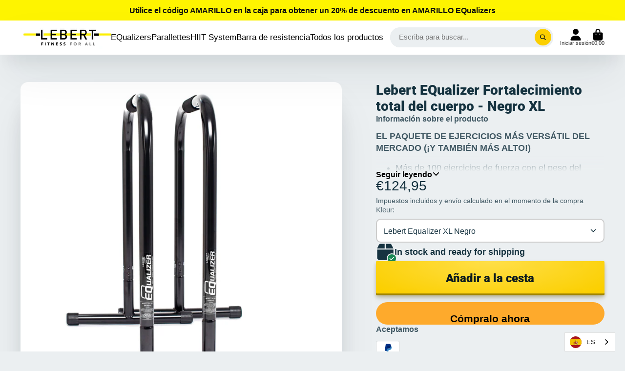

--- FILE ---
content_type: text/html; charset=utf-8
request_url: https://es.lebertfitness.eu/products/lebert-equalizer-xl
body_size: 50339
content:
<!doctype html>
<html class="no-js" lang="es" data-wg-translated="es">
  <head>
    <meta charset="utf-8">
    <meta http-equiv="X-UA-Compatible" content="IE=edge">
    <meta name="viewport" content="width=device-width,initial-scale=1">
    <meta name="theme-color" content="">
    <link rel="canonical" href="https://es.lebertfitness.eu/products/lebert-equalizer-xl">
    <link rel="preconnect" href="https://cdn.shopify.com" crossorigin=""><link rel="preconnect" href="https://fonts.shopifycdn.com" crossorigin=""><title>
      Lebert EQualizer Total Body Strengthener - Black XL
 – Lebert Fitness Europe</title>

    
      <meta name="description" content="EL PAQUETE DE EJERCICIOS MÁS VERSÁTIL DEL MERCADO (¡Y MÁS ALTO TAMBIÉN!) Más de 100 ejercicios de fuerza con el peso del cuerpo para los principiantes y los avanzados. Esta estación de inmersión funcional de alta calidad fitness con barras estabilizadoras es perfecta para f">
    

    

<meta property="og:site_name" content="Lebert Fitness  Europa">
<meta property="og:url" content="https://es.lebertfitness.eu/products/lebert-equalizer-xl">
<meta property="og:title" content="Lebert EQualizer  Fortalecimiento total del cuerpo - Negro XL">
<meta property="og:type" content="product">
<meta property="og:description" content="EL PAQUETE DE EJERCICIOS MÁS VERSÁTIL DEL MERCADO (¡Y MÁS ALTO TAMBIÉN!) Más de 100 ejercicios de fuerza con el peso del cuerpo para los principiantes y los avanzados. Esta estación de inmersión funcional de alta calidad fitness con barras estabilizadoras es perfecta para f"><meta property="og:image" content="http://lebertfitness.eu/cdn/shop/products/img_eq_black_xl.jpg?v=1587781211">
  <meta property="og:image:secure_url" content="https://lebertfitness.eu/cdn/shop/products/img_eq_black_xl.jpg?v=1587781211">
  <meta property="og:image:width" content="1500">
  <meta property="og:image:height" content="1500"><meta property="og:price:amount" content="124,95">
  <meta property="og:price:currency" content="EUR"><meta name="twitter:site" content="@shopify"><meta name="twitter:card" content="summary_large_image">
<meta name="twitter:title" content="Lebert EQualizer  Fortalecimiento total del cuerpo - Negro XL">
<meta name="twitter:description" content="EL PAQUETE DE EJERCICIOS MÁS VERSÁTIL DEL MERCADO (¡Y MÁS ALTO TAMBIÉN!) Más de 100 ejercicios de fuerza con el peso del cuerpo para los principiantes y los avanzados. Esta estación de inmersión funcional de alta calidad fitness con barras estabilizadoras es perfecta para f">


    <script>window.performance && window.performance.mark && window.performance.mark('shopify.content_for_header.start');</script><meta name="google-site-verification" content="C0RP7cZ-N8eXJQhYYpCuHsoItXH6brYTdyPFJVUex_k">
<meta id="shopify-digital-wallet" name="shopify-digital-wallet" content="/28040200252/digital_wallets/dialog">
<meta name="shopify-checkout-api-token" content="94328c9c4d54e8c2a55e79554f413d3d">
<meta id="in-context-paypal-metadata" data-shop-id="28040200252" data-venmo-supported="false" data-environment="production" data-locale="en_US" data-paypal-v4="true" data-currency="EUR">
<link rel="alternate" type="application/json+oembed" href="https://es.lebertfitness.eu/products/lebert-equalizer-xl.oembed">
<script async="async" src="/checkouts/internal/preloads.js?locale=en-NL"></script>
<script id="shopify-features" type="application/json">{"accessToken":"94328c9c4d54e8c2a55e79554f413d3d","betas":["rich-media-storefront-analytics"],"domain":"es.lebertfitness.eu","predictiveSearch":true,"shopId":28040200252,"locale":"en"}</script>
<script>var Shopify = Shopify || {};
Shopify.shop = "lebert-fitness-europe.myshopify.com";
Shopify.locale = "en";
Shopify.currency = {"active":"EUR","rate":"1.0"};
Shopify.country = "NL";
Shopify.theme = {"name":"ShowTime","id":153712755035,"schema_name":"ShowTime","schema_version":"7.13.1","theme_store_id":687,"role":"main"};
Shopify.theme.handle = "null";
Shopify.theme.style = {"id":null,"handle":null};
Shopify.cdnHost = "es.lebertfitness.eu/cdn";
Shopify.routes = Shopify.routes || {};
Shopify.routes.root = "/";</script>
<script type="module">!function(o){(o.Shopify=o.Shopify||{}).modules=!0}(window);</script>
<script>!function(o){function n(){var o=[];function n(){o.push(Array.prototype.slice.apply(arguments))}return n.q=o,n}var t=o.Shopify=o.Shopify||{};t.loadFeatures=n(),t.autoloadFeatures=n()}(window);</script>
<script id="shop-js-analytics" type="application/json">{"pageType":"product"}</script>
<script defer="defer" async="" type="module" src="//es.lebertfitness.eu/cdn/shopifycloud/shop-js/modules/v2/client.init-shop-cart-sync_D0dqhulL.en.esm.js"></script>
<script defer="defer" async="" type="module" src="//es.lebertfitness.eu/cdn/shopifycloud/shop-js/modules/v2/chunk.common_CpVO7qML.esm.js"></script>
<script type="module">
  await import("//es.lebertfitness.eu/cdn/shopifycloud/shop-js/modules/v2/client.init-shop-cart-sync_D0dqhulL.en.esm.js");
await import("//es.lebertfitness.eu/cdn/shopifycloud/shop-js/modules/v2/chunk.common_CpVO7qML.esm.js");

  window.Shopify.SignInWithShop?.initShopCartSync?.({"fedCMEnabled":true,"windoidEnabled":true});

</script>
<script>(function() {
  var isLoaded = false;
  function asyncLoad() {
    if (isLoaded) return;
    isLoaded = true;
    var urls = ["https:\/\/embed.tawk.to\/widget-script\/5e9c2f1a69e9320caac53244\/default.js?shop=lebert-fitness-europe.myshopify.com","\/\/cdn.secomapp.com\/promotionpopup\/cdn\/allshops\/lebert-fitness-europe\/1620216105.js?shop=lebert-fitness-europe.myshopify.com","https:\/\/cdn.weglot.com\/weglot_script_tag.js?shop=lebert-fitness-europe.myshopify.com","https:\/\/cdn-bundler.nice-team.net\/app\/js\/bundler.js?shop=lebert-fitness-europe.myshopify.com","\/\/cdn.shopify.com\/proxy\/5aec58933d810cfe273bd212fb6718d605647819cdf259d7b9b8e035653c2038\/api.goaffpro.com\/loader.js?shop=lebert-fitness-europe.myshopify.com\u0026sp-cache-control=cHVibGljLCBtYXgtYWdlPTkwMA","https:\/\/my.fpcdn.me\/embed\/shopify\/lebert-fitness-europe.myshopify.com\/embed.js?v=1762803356\u0026shop=lebert-fitness-europe.myshopify.com"];
    for (var i = 0; i < urls.length; i++) {
      var s = document.createElement('script');
      s.type = 'text/javascript';
      s.async = true;
      s.src = urls[i];
      var x = document.getElementsByTagName('script')[0];
      x.parentNode.insertBefore(s, x);
    }
  };
  if(window.attachEvent) {
    window.attachEvent('onload', asyncLoad);
  } else {
    window.addEventListener('load', asyncLoad, false);
  }
})();</script>
<script id="__st">var __st={"a":28040200252,"offset":3600,"reqid":"d49d8143-8b23-47d7-9e14-7e0cb6ec0650-1764484069","pageurl":"es.lebertfitness.eu\/products\/lebert-equalizer-xl","u":"dfff53bf112d","p":"product","rtyp":"product","rid":4364940509244};</script>
<script>window.ShopifyPaypalV4VisibilityTracking = true;</script>
<script id="captcha-bootstrap">!function(){'use strict';const t='contact',e='account',n='new_comment',o=[[t,t],['blogs',n],['comments',n],[t,'customer']],c=[[e,'customer_login'],[e,'guest_login'],[e,'recover_customer_password'],[e,'create_customer']],r=t=>t.map((([t,e])=>`form[action*='/${t}']:not([data-nocaptcha='true']) input[name='form_type'][value='${e}']`)).join(','),a=t=>()=>t?[...document.querySelectorAll(t)].map((t=>t.form)):[];function s(){const t=[...o],e=r(t);return a(e)}const i='password',u='form_key',d=['recaptcha-v3-token','g-recaptcha-response','h-captcha-response',i],f=()=>{try{return window.sessionStorage}catch{return}},m='__shopify_v',_=t=>t.elements[u];function p(t,e,n=!1){try{const o=window.sessionStorage,c=JSON.parse(o.getItem(e)),{data:r}=function(t){const{data:e,action:n}=t;return t[m]||n?{data:e,action:n}:{data:t,action:n}}(c);for(const[e,n]of Object.entries(r))t.elements[e]&&(t.elements[e].value=n);n&&o.removeItem(e)}catch(o){console.error('form repopulation failed',{error:o})}}const l='form_type',E='cptcha';function T(t){t.dataset[E]=!0}const w=window,h=w.document,L='Shopify',v='ce_forms',y='captcha';let A=!1;((t,e)=>{const n=(g='f06e6c50-85a8-45c8-87d0-21a2b65856fe',I='https://cdn.shopify.com/shopifycloud/storefront-forms-hcaptcha/ce_storefront_forms_captcha_hcaptcha.v1.5.2.iife.js',D={infoText:'Protected by hCaptcha',privacyText:'Privacy',termsText:'Terms'},(t,e,n)=>{const o=w[L][v],c=o.bindForm;if(c)return c(t,g,e,D).then(n);var r;o.q.push([[t,g,e,D],n]),r=I,A||(h.body.append(Object.assign(h.createElement('script'),{id:'captcha-provider',async:!0,src:r})),A=!0)});var g,I,D;w[L]=w[L]||{},w[L][v]=w[L][v]||{},w[L][v].q=[],w[L][y]=w[L][y]||{},w[L][y].protect=function(t,e){n(t,void 0,e),T(t)},Object.freeze(w[L][y]),function(t,e,n,w,h,L){const[v,y,A,g]=function(t,e,n){const i=e?o:[],u=t?c:[],d=[...i,...u],f=r(d),m=r(i),_=r(d.filter((([t,e])=>n.includes(e))));return[a(f),a(m),a(_),s()]}(w,h,L),I=t=>{const e=t.target;return e instanceof HTMLFormElement?e:e&&e.form},D=t=>v().includes(t);t.addEventListener('submit',(t=>{const e=I(t);if(!e)return;const n=D(e)&&!e.dataset.hcaptchaBound&&!e.dataset.recaptchaBound,o=_(e),c=g().includes(e)&&(!o||!o.value);(n||c)&&t.preventDefault(),c&&!n&&(function(t){try{if(!f())return;!function(t){const e=f();if(!e)return;const n=_(t);if(!n)return;const o=n.value;o&&e.removeItem(o)}(t);const e=Array.from(Array(32),(()=>Math.random().toString(36)[2])).join('');!function(t,e){_(t)||t.append(Object.assign(document.createElement('input'),{type:'hidden',name:u})),t.elements[u].value=e}(t,e),function(t,e){const n=f();if(!n)return;const o=[...t.querySelectorAll(`input[type='${i}']`)].map((({name:t})=>t)),c=[...d,...o],r={};for(const[a,s]of new FormData(t).entries())c.includes(a)||(r[a]=s);n.setItem(e,JSON.stringify({[m]:1,action:t.action,data:r}))}(t,e)}catch(e){console.error('failed to persist form',e)}}(e),e.submit())}));const S=(t,e)=>{t&&!t.dataset[E]&&(n(t,e.some((e=>e===t))),T(t))};for(const o of['focusin','change'])t.addEventListener(o,(t=>{const e=I(t);D(e)&&S(e,y())}));const B=e.get('form_key'),M=e.get(l),P=B&&M;t.addEventListener('DOMContentLoaded',(()=>{const t=y();if(P)for(const e of t)e.elements[l].value===M&&p(e,B);[...new Set([...A(),...v().filter((t=>'true'===t.dataset.shopifyCaptcha))])].forEach((e=>S(e,t)))}))}(h,new URLSearchParams(w.location.search),n,t,e,['guest_login'])})(!0,!0)}();</script>
<script integrity="sha256-52AcMU7V7pcBOXWImdc/TAGTFKeNjmkeM1Pvks/DTgc=" data-source-attribution="shopify.loadfeatures" defer="defer" src="//es.lebertfitness.eu/cdn/shopifycloud/storefront/assets/storefront/load_feature-81c60534.js" crossorigin="anonymous"></script>
<script data-source-attribution="shopify.dynamic_checkout.dynamic.init">var Shopify=Shopify||{};Shopify.PaymentButton=Shopify.PaymentButton||{isStorefrontPortableWallets:!0,init:function(){window.Shopify.PaymentButton.init=function(){};var t=document.createElement("script");t.src="https://es.lebertfitness.eu/cdn/shopifycloud/portable-wallets/latest/portable-wallets.en.js",t.type="module",document.head.appendChild(t)}};
</script>
<script data-source-attribution="shopify.dynamic_checkout.buyer_consent">
  function portableWalletsHideBuyerConsent(e){var t=document.getElementById("shopify-buyer-consent"),n=document.getElementById("shopify-subscription-policy-button");t&&n&&(t.classList.add("hidden"),t.setAttribute("aria-hidden","true"),n.removeEventListener("click",e))}function portableWalletsShowBuyerConsent(e){var t=document.getElementById("shopify-buyer-consent"),n=document.getElementById("shopify-subscription-policy-button");t&&n&&(t.classList.remove("hidden"),t.removeAttribute("aria-hidden"),n.addEventListener("click",e))}window.Shopify?.PaymentButton&&(window.Shopify.PaymentButton.hideBuyerConsent=portableWalletsHideBuyerConsent,window.Shopify.PaymentButton.showBuyerConsent=portableWalletsShowBuyerConsent);
</script>
<script>
  function portableWalletsCleanup(e){e&&e.src&&console.error("Failed to load portable wallets script "+e.src);var t=document.querySelectorAll("shopify-accelerated-checkout .shopify-payment-button__skeleton, shopify-accelerated-checkout-cart .wallet-cart-button__skeleton"),e=document.getElementById("shopify-buyer-consent");for(let e=0;e<t.length;e++)t[e].remove();e&&e.remove()}function portableWalletsNotLoadedAsModule(e){e instanceof ErrorEvent&&"string"==typeof e.message&&e.message.includes("import.meta")&&"string"==typeof e.filename&&e.filename.includes("portable-wallets")&&(window.removeEventListener("error",portableWalletsNotLoadedAsModule),window.Shopify.PaymentButton.failedToLoad=e,"loading"===document.readyState?document.addEventListener("DOMContentLoaded",window.Shopify.PaymentButton.init):window.Shopify.PaymentButton.init())}window.addEventListener("error",portableWalletsNotLoadedAsModule);
</script>

<script type="module" src="https://es.lebertfitness.eu/cdn/shopifycloud/portable-wallets/latest/portable-wallets.en.js" onError="portableWalletsCleanup(this)" crossorigin="anonymous"></script>
<script nomodule="">
  document.addEventListener("DOMContentLoaded", portableWalletsCleanup);
</script>

<link id="shopify-accelerated-checkout-styles" rel="stylesheet" media="screen" href="https://lebertfitness.eu/cdn/shopifycloud/portable-wallets/latest/accelerated-checkout-backwards-compat.css" crossorigin="anonymous">
<style id="shopify-accelerated-checkout-cart">
        #shopify-buyer-consent {
  margin-top: 1em;
  display: inline-block;
  width: 100%;
}

#shopify-buyer-consent.hidden {
  display: none;
}

#shopify-subscription-policy-button {
  background: none;
  border: none;
  padding: 0;
  text-decoration: underline;
  font-size: inherit;
  cursor: pointer;
}

#shopify-subscription-policy-button::before {
  box-shadow: none;
}

      </style>

<script>window.performance && window.performance.mark && window.performance.mark('shopify.content_for_header.end');</script>

    

<style data-shopify="">
    
    
    
    
    @font-face {
  font-family: Roboto;
  font-weight: 900;
  font-style: normal;
  font-display: swap;
  src: url("//lebertfitness.eu/cdn/fonts/roboto/roboto_n9.0c184e6fa23f90226ecbf2340f41a7f829851913.woff2") format("woff2"),
       url("//lebertfitness.eu/cdn/fonts/roboto/roboto_n9.7211b7d111ec948ac853161b9ab0c32728753cde.woff") format("woff");
}


    :root {
    --font-body-family: Helvetica, Arial, sans-serif;
    --font-body-style: normal;
    --font-body-weight: 400;
    --font-body-weight-bold: 700;

    --font-heading-family: Roboto, sans-serif;
    --font-heading-style: normal;
    --font-heading-weight: 900;

    --font-scale: 1.0;

    
    --color-g-text: #163340;--color-g-text-alpha-80: rgba(15, 36, 45, 0.8);
    --color-g-text-alpha-70: rgba(15, 36, 45, 0.7);
    --color-g-text-alpha-50: rgba(15, 36, 45, 0.5);
    --color-g-text-alpha-60: rgba(15, 36, 45, 0.6);
    --color-g-text-alpha-40: rgba(15, 36, 45, 0.4);
    --color-g-text-alpha-30: rgba(15, 36, 45, 0.3);
    --color-g-text-alpha-20: rgba(15, 36, 45, 0.2);
    --color-g-text-alpha-10: rgba(15, 36, 45, 0.1);

    --color-g-bg: #EBEFF1;
    --color-g-bg-d5: #dce3e6;
    --color-g-bg-d15: #cdd7dc;
    --color-g-bg-alpha-0: rgba(235, 239, 241, 0);
    --color-g-bg-alpha-70: rgba(235, 239, 241, 0.7);
    --color-g-bg-border: #afbfc7;
    --color-g-fg: #FFFFFF;
    --color-g-fg-alpha-70: rgba(255, 255, 255, 0.7);
    --color-g-fg-alpha-50: rgba(255, 255, 255, 0.5);
    --color-g-fg-d10: #e6e6e6;
    --color-g-fg-d20: #cccccc;
    --color-g-accent: #fbcf00;
    --color-g-sale: #B12704;
    --color-g-warning: #fd7e14;
    --color-g-success: #198754;
    --color-g-danger: #dc3545;
    --color-g-star-rating: #FFA41C;

    --color-g-button-text: #0b191f;
    --color-g-button-bg: #fbcf00;
    --color-g-button-bg-hover: #e2ba00;
    --color-g-button-shadow-l1: rgba(98, 81, 0, 0.3);
    --color-g-button-shadow-l2: rgba(98, 81, 0, 0.15);
    --color-g-button-shadow-l3: #9f8300;
    --color-g-button-bg-gradient: #ffdf49;

    --color-g-button-buy-it-now-text: #000;
    --color-g-button-buy-it-now-bg: #feaa2c;
    --color-g-button-buy-it-now-bg-hover: #fea013;

    --color-g-product-badge-sale: #DC3545;
    --color-g-product-badge-sold-out: #7D959F;

    --border-radius-base: 1.125rem;
    --border-radius-inner: 0.7rem;
    --border-radius-sm: 0.25rem;
    --transition-base: 0.3s;

    --box-shadow-large: rgb(50 50 93 / 25%) 0px 50px 100px -20px, rgb(0 0 0 / 30%) 0px 30px 60px -30px;

    --container-width: 1600px;
    --container-spacer: min(3rem, 5vw);
    /* --glob-gutter: clamp(3vw, 1.4rem, 30px); */
    --glob-gutter: min(3vw, 1.4rem);
    }
</style>
<link rel="preload" as="font" href="//es.lebertfitness.eu/cdn/fonts/roboto/roboto_n9.0c184e6fa23f90226ecbf2340f41a7f829851913.woff2" type="font/woff2" crossorigin=""><script>
      document.documentElement.className = document.documentElement.className.replace('no-js', 'js');
      if (Shopify.designMode) {
        document.documentElement.classList.add('shopify-design-mode');
      }
      function lazyImageOnLoad(img) {
        img.setAttribute('loaded', '');
      }
    </script>

  
  <link href="//lebertfitness.eu/cdn/shop/t/5/assets/core.css?v=142947587677806632481701311748" rel="stylesheet" type="text/css" media="all">

  
<!--Start Weglot Script-->
<script type="application/json" id="weglot-data">{"allLanguageUrls":{"en":"https://lebertfitness.eu/products/lebert-equalizer-xl","es":"https://es.lebertfitness.eu/products/lebert-equalizer-xl","de":"https://de.lebertfitness.eu/products/lebert-equalizer-xl","fr":"https://fr.lebertfitness.eu/products/lebert-equalizer-xl","nl":"https://nl.lebertfitness.eu/products/lebert-equalizer-xl","it":"https://it.lebertfitness.eu/products/lebert-equalizer-xl"},"originalCanonicalUrl":"https://lebertfitness.eu/products/lebert-equalizer-xl","originalPath":"/products/lebert-equalizer-xl","settings":{"auto_switch":true,"auto_switch_fallback":null,"category":7,"custom_settings":{"dynamic":"","live":true,"button_style":{"with_name":true,"full_name":false,"is_dropdown":true,"with_flags":true,"custom_css":"","flag_type":"circle"},"switchers":[],"translate_search":false,"translate_images":false,"loading_bar":true,"hide_switcher":false,"wait_transition":true},"deleted_at":null,"dynamics":[],"excluded_blocks":[],"excluded_paths":[{"excluded_languages":[],"language_button_displayed":false,"type":"CONTAIN","value":"/pages/international-partners"},{"excluded_languages":[],"language_button_displayed":false,"type":"CONTAIN","value":"/pages/terms-conditions"}],"external_enabled":false,"host":"lebertfitness.eu","is_dns_set":false,"is_https":true,"language_from":"en","language_from_custom_flag":null,"language_from_custom_name":null,"languages":[{"connect_host_destination":{"is_dns_set":true,"created_on_aws":1633613615,"host":"de.lebertfitness.eu"},"custom_code":null,"custom_flag":null,"custom_local_name":null,"custom_name":null,"enabled":true,"language_to":"de"},{"connect_host_destination":{"is_dns_set":true,"created_on_aws":1633613615,"host":"fr.lebertfitness.eu"},"custom_code":null,"custom_flag":null,"custom_local_name":null,"custom_name":null,"enabled":true,"language_to":"fr"},{"connect_host_destination":{"is_dns_set":true,"created_on_aws":1633613615,"host":"nl.lebertfitness.eu"},"custom_code":null,"custom_flag":null,"custom_local_name":null,"custom_name":null,"enabled":true,"language_to":"nl"},{"connect_host_destination":{"is_dns_set":true,"created_on_aws":1633613615,"host":"es.lebertfitness.eu"},"custom_code":null,"custom_flag":null,"custom_local_name":null,"custom_name":null,"enabled":true,"language_to":"es"},{"connect_host_destination":{"is_dns_set":true,"created_on_aws":1633613615,"host":"it.lebertfitness.eu"},"custom_code":null,"custom_flag":null,"custom_local_name":null,"custom_name":null,"enabled":true,"language_to":"it"}],"media_enabled":false,"page_views_enabled":false,"technology_id":2,"technology_name":"Shopify","translation_engine":3,"url_type":"SUBDOMAIN","versions":{"translation":1703086283}}}</script>
<script src="//cdn.weglot.com/weglot.min.js"></script>
<script id="has-script-tags">Weglot.initialize({ api_key:"wg_c7f9482967eb0d0aa23a48d4589148f00" });</script>
<!--End Weglot Script-->

  

<!-- BEGIN app block: shopify://apps/pagefly-page-builder/blocks/app-embed/83e179f7-59a0-4589-8c66-c0dddf959200 -->

<!-- BEGIN app snippet: pagefly-cro-ab-testing-main -->







<script>
  ;(function () {
    const url = new URL(window.location)
    const viewParam = url.searchParams.get('view')
    if (viewParam && viewParam.includes('variant-pf-')) {
      url.searchParams.set('pf_v', viewParam)
      url.searchParams.delete('view')
      window.history.replaceState({}, '', url)
    }
  })()
</script>



<script type="module">
  
  window.PAGEFLY_CRO = window.PAGEFLY_CRO || {}

  window.PAGEFLY_CRO['data_debug'] = {
    original_template_suffix: "all_products",
    allow_ab_test: false,
    ab_test_start_time: 0,
    ab_test_end_time: 0,
    today_date_time: 1764484069000,
  }
  window.PAGEFLY_CRO['GA4'] = { enabled: false}
</script>

<!-- END app snippet -->








  <script src="https://cdn.shopify.com/extensions/019ab8b7-b405-72b9-87ae-0de484e56781/pagefly-page-builder-200/assets/pagefly-helper.js" defer="defer"></script>

  <script src="https://cdn.shopify.com/extensions/019ab8b7-b405-72b9-87ae-0de484e56781/pagefly-page-builder-200/assets/pagefly-general-helper.js" defer="defer"></script>

  <script src="https://cdn.shopify.com/extensions/019ab8b7-b405-72b9-87ae-0de484e56781/pagefly-page-builder-200/assets/pagefly-snap-slider.js" defer="defer"></script>

  <script src="https://cdn.shopify.com/extensions/019ab8b7-b405-72b9-87ae-0de484e56781/pagefly-page-builder-200/assets/pagefly-slideshow-v3.js" defer="defer"></script>

  <script src="https://cdn.shopify.com/extensions/019ab8b7-b405-72b9-87ae-0de484e56781/pagefly-page-builder-200/assets/pagefly-slideshow-v4.js" defer="defer"></script>

  <script src="https://cdn.shopify.com/extensions/019ab8b7-b405-72b9-87ae-0de484e56781/pagefly-page-builder-200/assets/pagefly-glider.js" defer="defer"></script>

  <script src="https://cdn.shopify.com/extensions/019ab8b7-b405-72b9-87ae-0de484e56781/pagefly-page-builder-200/assets/pagefly-slideshow-v1-v2.js" defer="defer"></script>

  <script src="https://cdn.shopify.com/extensions/019ab8b7-b405-72b9-87ae-0de484e56781/pagefly-page-builder-200/assets/pagefly-product-media.js" defer="defer"></script>

  <script src="https://cdn.shopify.com/extensions/019ab8b7-b405-72b9-87ae-0de484e56781/pagefly-page-builder-200/assets/pagefly-product.js" defer="defer"></script>


<script id="pagefly-helper-data" type="application/json">
  {
    "page_optimization": {
      "assets_prefetching": false
    },
    "elements_asset_mapper": {
      "Accordion": "https://cdn.shopify.com/extensions/019ab8b7-b405-72b9-87ae-0de484e56781/pagefly-page-builder-200/assets/pagefly-accordion.js",
      "Accordion3": "https://cdn.shopify.com/extensions/019ab8b7-b405-72b9-87ae-0de484e56781/pagefly-page-builder-200/assets/pagefly-accordion3.js",
      "CountDown": "https://cdn.shopify.com/extensions/019ab8b7-b405-72b9-87ae-0de484e56781/pagefly-page-builder-200/assets/pagefly-countdown.js",
      "GMap1": "https://cdn.shopify.com/extensions/019ab8b7-b405-72b9-87ae-0de484e56781/pagefly-page-builder-200/assets/pagefly-gmap.js",
      "GMap2": "https://cdn.shopify.com/extensions/019ab8b7-b405-72b9-87ae-0de484e56781/pagefly-page-builder-200/assets/pagefly-gmap.js",
      "GMapBasicV2": "https://cdn.shopify.com/extensions/019ab8b7-b405-72b9-87ae-0de484e56781/pagefly-page-builder-200/assets/pagefly-gmap.js",
      "GMapAdvancedV2": "https://cdn.shopify.com/extensions/019ab8b7-b405-72b9-87ae-0de484e56781/pagefly-page-builder-200/assets/pagefly-gmap.js",
      "HTML.Video": "https://cdn.shopify.com/extensions/019ab8b7-b405-72b9-87ae-0de484e56781/pagefly-page-builder-200/assets/pagefly-htmlvideo.js",
      "HTML.Video2": "https://cdn.shopify.com/extensions/019ab8b7-b405-72b9-87ae-0de484e56781/pagefly-page-builder-200/assets/pagefly-htmlvideo2.js",
      "HTML.Video3": "https://cdn.shopify.com/extensions/019ab8b7-b405-72b9-87ae-0de484e56781/pagefly-page-builder-200/assets/pagefly-htmlvideo2.js",
      "BackgroundVideo": "https://cdn.shopify.com/extensions/019ab8b7-b405-72b9-87ae-0de484e56781/pagefly-page-builder-200/assets/pagefly-htmlvideo2.js",
      "Instagram": "https://cdn.shopify.com/extensions/019ab8b7-b405-72b9-87ae-0de484e56781/pagefly-page-builder-200/assets/pagefly-instagram.js",
      "Instagram2": "https://cdn.shopify.com/extensions/019ab8b7-b405-72b9-87ae-0de484e56781/pagefly-page-builder-200/assets/pagefly-instagram.js",
      "Insta3": "https://cdn.shopify.com/extensions/019ab8b7-b405-72b9-87ae-0de484e56781/pagefly-page-builder-200/assets/pagefly-instagram3.js",
      "Tabs": "https://cdn.shopify.com/extensions/019ab8b7-b405-72b9-87ae-0de484e56781/pagefly-page-builder-200/assets/pagefly-tab.js",
      "Tabs3": "https://cdn.shopify.com/extensions/019ab8b7-b405-72b9-87ae-0de484e56781/pagefly-page-builder-200/assets/pagefly-tab3.js",
      "ProductBox": "https://cdn.shopify.com/extensions/019ab8b7-b405-72b9-87ae-0de484e56781/pagefly-page-builder-200/assets/pagefly-cart.js",
      "FBPageBox2": "https://cdn.shopify.com/extensions/019ab8b7-b405-72b9-87ae-0de484e56781/pagefly-page-builder-200/assets/pagefly-facebook.js",
      "FBLikeButton2": "https://cdn.shopify.com/extensions/019ab8b7-b405-72b9-87ae-0de484e56781/pagefly-page-builder-200/assets/pagefly-facebook.js",
      "TwitterFeed2": "https://cdn.shopify.com/extensions/019ab8b7-b405-72b9-87ae-0de484e56781/pagefly-page-builder-200/assets/pagefly-twitter.js",
      "Paragraph4": "https://cdn.shopify.com/extensions/019ab8b7-b405-72b9-87ae-0de484e56781/pagefly-page-builder-200/assets/pagefly-paragraph4.js",

      "AliReviews": "https://cdn.shopify.com/extensions/019ab8b7-b405-72b9-87ae-0de484e56781/pagefly-page-builder-200/assets/pagefly-3rd-elements.js",
      "BackInStock": "https://cdn.shopify.com/extensions/019ab8b7-b405-72b9-87ae-0de484e56781/pagefly-page-builder-200/assets/pagefly-3rd-elements.js",
      "GloboBackInStock": "https://cdn.shopify.com/extensions/019ab8b7-b405-72b9-87ae-0de484e56781/pagefly-page-builder-200/assets/pagefly-3rd-elements.js",
      "GrowaveWishlist": "https://cdn.shopify.com/extensions/019ab8b7-b405-72b9-87ae-0de484e56781/pagefly-page-builder-200/assets/pagefly-3rd-elements.js",
      "InfiniteOptionsShopPad": "https://cdn.shopify.com/extensions/019ab8b7-b405-72b9-87ae-0de484e56781/pagefly-page-builder-200/assets/pagefly-3rd-elements.js",
      "InkybayProductPersonalizer": "https://cdn.shopify.com/extensions/019ab8b7-b405-72b9-87ae-0de484e56781/pagefly-page-builder-200/assets/pagefly-3rd-elements.js",
      "LimeSpot": "https://cdn.shopify.com/extensions/019ab8b7-b405-72b9-87ae-0de484e56781/pagefly-page-builder-200/assets/pagefly-3rd-elements.js",
      "Loox": "https://cdn.shopify.com/extensions/019ab8b7-b405-72b9-87ae-0de484e56781/pagefly-page-builder-200/assets/pagefly-3rd-elements.js",
      "Opinew": "https://cdn.shopify.com/extensions/019ab8b7-b405-72b9-87ae-0de484e56781/pagefly-page-builder-200/assets/pagefly-3rd-elements.js",
      "Powr": "https://cdn.shopify.com/extensions/019ab8b7-b405-72b9-87ae-0de484e56781/pagefly-page-builder-200/assets/pagefly-3rd-elements.js",
      "ProductReviews": "https://cdn.shopify.com/extensions/019ab8b7-b405-72b9-87ae-0de484e56781/pagefly-page-builder-200/assets/pagefly-3rd-elements.js",
      "PushOwl": "https://cdn.shopify.com/extensions/019ab8b7-b405-72b9-87ae-0de484e56781/pagefly-page-builder-200/assets/pagefly-3rd-elements.js",
      "ReCharge": "https://cdn.shopify.com/extensions/019ab8b7-b405-72b9-87ae-0de484e56781/pagefly-page-builder-200/assets/pagefly-3rd-elements.js",
      "Rivyo": "https://cdn.shopify.com/extensions/019ab8b7-b405-72b9-87ae-0de484e56781/pagefly-page-builder-200/assets/pagefly-3rd-elements.js",
      "TrackingMore": "https://cdn.shopify.com/extensions/019ab8b7-b405-72b9-87ae-0de484e56781/pagefly-page-builder-200/assets/pagefly-3rd-elements.js",
      "Vitals": "https://cdn.shopify.com/extensions/019ab8b7-b405-72b9-87ae-0de484e56781/pagefly-page-builder-200/assets/pagefly-3rd-elements.js",
      "Wiser": "https://cdn.shopify.com/extensions/019ab8b7-b405-72b9-87ae-0de484e56781/pagefly-page-builder-200/assets/pagefly-3rd-elements.js"
    },
    "custom_elements_mapper": {
      "pf-click-action-element": "https://cdn.shopify.com/extensions/019ab8b7-b405-72b9-87ae-0de484e56781/pagefly-page-builder-200/assets/pagefly-click-action-element.js",
      "pf-dialog-element": "https://cdn.shopify.com/extensions/019ab8b7-b405-72b9-87ae-0de484e56781/pagefly-page-builder-200/assets/pagefly-dialog-element.js"
    }
  }
</script>


<!-- END app block --><!-- BEGIN app block: shopify://apps/weglot-translate-your-store/blocks/weglot/3097482a-fafe-42ff-bc33-ea19e35c4a20 -->





  


<!--Start Weglot Script-->
<script src="https://cdn.weglot.com/weglot.min.js?api_key=" async=""></script>
<!--End Weglot Script-->

<!-- END app block --><script src="https://cdn.shopify.com/extensions/019ace71-bce4-7164-b99c-7d5daaf5da9c/preorderfrontend-173/assets/globo.preorder.min.js" type="text/javascript" defer="defer"></script>
<link href="https://monorail-edge.shopifysvc.com" rel="dns-prefetch">
<script>(function(){if ("sendBeacon" in navigator && "performance" in window) {try {var session_token_from_headers = performance.getEntriesByType('navigation')[0].serverTiming.find(x => x.name == '_s').description;} catch {var session_token_from_headers = undefined;}var session_cookie_matches = document.cookie.match(/_shopify_s=([^;]*)/);var session_token_from_cookie = session_cookie_matches && session_cookie_matches.length === 2 ? session_cookie_matches[1] : "";var session_token = session_token_from_headers || session_token_from_cookie || "";function handle_abandonment_event(e) {var entries = performance.getEntries().filter(function(entry) {return /monorail-edge.shopifysvc.com/.test(entry.name);});if (!window.abandonment_tracked && entries.length === 0) {window.abandonment_tracked = true;var currentMs = Date.now();var navigation_start = performance.timing.navigationStart;var payload = {shop_id: 28040200252,url: window.location.href,navigation_start,duration: currentMs - navigation_start,session_token,page_type: "product"};window.navigator.sendBeacon("https://monorail-edge.shopifysvc.com/v1/produce", JSON.stringify({schema_id: "online_store_buyer_site_abandonment/1.1",payload: payload,metadata: {event_created_at_ms: currentMs,event_sent_at_ms: currentMs}}));}}window.addEventListener('pagehide', handle_abandonment_event);}}());</script>
<script id="web-pixels-manager-setup">(function e(e,d,r,n,o){if(void 0===o&&(o={}),!Boolean(null===(a=null===(i=window.Shopify)||void 0===i?void 0:i.analytics)||void 0===a?void 0:a.replayQueue)){var i,a;window.Shopify=window.Shopify||{};var t=window.Shopify;t.analytics=t.analytics||{};var s=t.analytics;s.replayQueue=[],s.publish=function(e,d,r){return s.replayQueue.push([e,d,r]),!0};try{self.performance.mark("wpm:start")}catch(e){}var l=function(){var e={modern:/Edge?\/(1{2}[4-9]|1[2-9]\d|[2-9]\d{2}|\d{4,})\.\d+(\.\d+|)|Firefox\/(1{2}[4-9]|1[2-9]\d|[2-9]\d{2}|\d{4,})\.\d+(\.\d+|)|Chrom(ium|e)\/(9{2}|\d{3,})\.\d+(\.\d+|)|(Maci|X1{2}).+ Version\/(15\.\d+|(1[6-9]|[2-9]\d|\d{3,})\.\d+)([,.]\d+|)( \(\w+\)|)( Mobile\/\w+|) Safari\/|Chrome.+OPR\/(9{2}|\d{3,})\.\d+\.\d+|(CPU[ +]OS|iPhone[ +]OS|CPU[ +]iPhone|CPU IPhone OS|CPU iPad OS)[ +]+(15[._]\d+|(1[6-9]|[2-9]\d|\d{3,})[._]\d+)([._]\d+|)|Android:?[ /-](13[3-9]|1[4-9]\d|[2-9]\d{2}|\d{4,})(\.\d+|)(\.\d+|)|Android.+Firefox\/(13[5-9]|1[4-9]\d|[2-9]\d{2}|\d{4,})\.\d+(\.\d+|)|Android.+Chrom(ium|e)\/(13[3-9]|1[4-9]\d|[2-9]\d{2}|\d{4,})\.\d+(\.\d+|)|SamsungBrowser\/([2-9]\d|\d{3,})\.\d+/,legacy:/Edge?\/(1[6-9]|[2-9]\d|\d{3,})\.\d+(\.\d+|)|Firefox\/(5[4-9]|[6-9]\d|\d{3,})\.\d+(\.\d+|)|Chrom(ium|e)\/(5[1-9]|[6-9]\d|\d{3,})\.\d+(\.\d+|)([\d.]+$|.*Safari\/(?![\d.]+ Edge\/[\d.]+$))|(Maci|X1{2}).+ Version\/(10\.\d+|(1[1-9]|[2-9]\d|\d{3,})\.\d+)([,.]\d+|)( \(\w+\)|)( Mobile\/\w+|) Safari\/|Chrome.+OPR\/(3[89]|[4-9]\d|\d{3,})\.\d+\.\d+|(CPU[ +]OS|iPhone[ +]OS|CPU[ +]iPhone|CPU IPhone OS|CPU iPad OS)[ +]+(10[._]\d+|(1[1-9]|[2-9]\d|\d{3,})[._]\d+)([._]\d+|)|Android:?[ /-](13[3-9]|1[4-9]\d|[2-9]\d{2}|\d{4,})(\.\d+|)(\.\d+|)|Mobile Safari.+OPR\/([89]\d|\d{3,})\.\d+\.\d+|Android.+Firefox\/(13[5-9]|1[4-9]\d|[2-9]\d{2}|\d{4,})\.\d+(\.\d+|)|Android.+Chrom(ium|e)\/(13[3-9]|1[4-9]\d|[2-9]\d{2}|\d{4,})\.\d+(\.\d+|)|Android.+(UC? ?Browser|UCWEB|U3)[ /]?(15\.([5-9]|\d{2,})|(1[6-9]|[2-9]\d|\d{3,})\.\d+)\.\d+|SamsungBrowser\/(5\.\d+|([6-9]|\d{2,})\.\d+)|Android.+MQ{2}Browser\/(14(\.(9|\d{2,})|)|(1[5-9]|[2-9]\d|\d{3,})(\.\d+|))(\.\d+|)|K[Aa][Ii]OS\/(3\.\d+|([4-9]|\d{2,})\.\d+)(\.\d+|)/},d=e.modern,r=e.legacy,n=navigator.userAgent;return n.match(d)?"modern":n.match(r)?"legacy":"unknown"}(),u="modern"===l?"modern":"legacy",c=(null!=n?n:{modern:"",legacy:""})[u],f=function(e){return[e.baseUrl,"/wpm","/b",e.hashVersion,"modern"===e.buildTarget?"m":"l",".js"].join("")}({baseUrl:d,hashVersion:r,buildTarget:u}),m=function(e){var d=e.version,r=e.bundleTarget,n=e.surface,o=e.pageUrl,i=e.monorailEndpoint;return{emit:function(e){var a=e.status,t=e.errorMsg,s=(new Date).getTime(),l=JSON.stringify({metadata:{event_sent_at_ms:s},events:[{schema_id:"web_pixels_manager_load/3.1",payload:{version:d,bundle_target:r,page_url:o,status:a,surface:n,error_msg:t},metadata:{event_created_at_ms:s}}]});if(!i)return console&&console.warn&&console.warn("[Web Pixels Manager] No Monorail endpoint provided, skipping logging."),!1;try{return self.navigator.sendBeacon.bind(self.navigator)(i,l)}catch(e){}var u=new XMLHttpRequest;try{return u.open("POST",i,!0),u.setRequestHeader("Content-Type","text/plain"),u.send(l),!0}catch(e){return console&&console.warn&&console.warn("[Web Pixels Manager] Got an unhandled error while logging to Monorail."),!1}}}}({version:r,bundleTarget:l,surface:e.surface,pageUrl:self.location.href,monorailEndpoint:e.monorailEndpoint});try{o.browserTarget=l,function(e){var d=e.src,r=e.async,n=void 0===r||r,o=e.onload,i=e.onerror,a=e.sri,t=e.scriptDataAttributes,s=void 0===t?{}:t,l=document.createElement("script"),u=document.querySelector("head"),c=document.querySelector("body");if(l.async=n,l.src=d,a&&(l.integrity=a,l.crossOrigin="anonymous"),s)for(var f in s)if(Object.prototype.hasOwnProperty.call(s,f))try{l.dataset[f]=s[f]}catch(e){}if(o&&l.addEventListener("load",o),i&&l.addEventListener("error",i),u)u.appendChild(l);else{if(!c)throw new Error("Did not find a head or body element to append the script");c.appendChild(l)}}({src:f,async:!0,onload:function(){if(!function(){var e,d;return Boolean(null===(d=null===(e=window.Shopify)||void 0===e?void 0:e.analytics)||void 0===d?void 0:d.initialized)}()){var d=window.webPixelsManager.init(e)||void 0;if(d){var r=window.Shopify.analytics;r.replayQueue.forEach((function(e){var r=e[0],n=e[1],o=e[2];d.publishCustomEvent(r,n,o)})),r.replayQueue=[],r.publish=d.publishCustomEvent,r.visitor=d.visitor,r.initialized=!0}}},onerror:function(){return m.emit({status:"failed",errorMsg:"".concat(f," has failed to load")})},sri:function(e){var d=/^sha384-[A-Za-z0-9+/=]+$/;return"string"==typeof e&&d.test(e)}(c)?c:"",scriptDataAttributes:o}),m.emit({status:"loading"})}catch(e){m.emit({status:"failed",errorMsg:(null==e?void 0:e.message)||"Unknown error"})}}})({shopId: 28040200252,storefrontBaseUrl: "https://es.lebertfitness.eu",extensionsBaseUrl: "https://extensions.shopifycdn.com/cdn/shopifycloud/web-pixels-manager",monorailEndpoint: "https://monorail-edge.shopifysvc.com/unstable/produce_batch",surface: "storefront-renderer",enabledBetaFlags: ["2dca8a86"],webPixelsConfigList: [{"id":"1178927451","configuration":"{\"config\":\"{\\\"pixel_id\\\":\\\"G-3MF43SE82D\\\",\\\"target_country\\\":\\\"NL\\\",\\\"gtag_events\\\":[{\\\"type\\\":\\\"search\\\",\\\"action_label\\\":[\\\"G-3MF43SE82D\\\",\\\"AW-1072709928\\\/uiFcCOvys7UBEKiCwf8D\\\"]},{\\\"type\\\":\\\"begin_checkout\\\",\\\"action_label\\\":[\\\"G-3MF43SE82D\\\",\\\"AW-1072709928\\\/Zb1iCOjys7UBEKiCwf8D\\\"]},{\\\"type\\\":\\\"view_item\\\",\\\"action_label\\\":[\\\"G-3MF43SE82D\\\",\\\"AW-1072709928\\\/5CXiCOLys7UBEKiCwf8D\\\",\\\"MC-9PCVTYZT6K\\\"]},{\\\"type\\\":\\\"purchase\\\",\\\"action_label\\\":[\\\"G-3MF43SE82D\\\",\\\"AW-1072709928\\\/gCT0CN_ys7UBEKiCwf8D\\\",\\\"MC-9PCVTYZT6K\\\"]},{\\\"type\\\":\\\"page_view\\\",\\\"action_label\\\":[\\\"G-3MF43SE82D\\\",\\\"AW-1072709928\\\/2illCNzys7UBEKiCwf8D\\\",\\\"MC-9PCVTYZT6K\\\"]},{\\\"type\\\":\\\"add_payment_info\\\",\\\"action_label\\\":[\\\"G-3MF43SE82D\\\",\\\"AW-1072709928\\\/l13XCO7ys7UBEKiCwf8D\\\"]},{\\\"type\\\":\\\"add_to_cart\\\",\\\"action_label\\\":[\\\"G-3MF43SE82D\\\",\\\"AW-1072709928\\\/A1koCOXys7UBEKiCwf8D\\\"]}],\\\"enable_monitoring_mode\\\":false}\"}","eventPayloadVersion":"v1","runtimeContext":"OPEN","scriptVersion":"b2a88bafab3e21179ed38636efcd8a93","type":"APP","apiClientId":1780363,"privacyPurposes":[],"dataSharingAdjustments":{"protectedCustomerApprovalScopes":["read_customer_address","read_customer_email","read_customer_name","read_customer_personal_data","read_customer_phone"]}},{"id":"shopify-app-pixel","configuration":"{}","eventPayloadVersion":"v1","runtimeContext":"STRICT","scriptVersion":"0450","apiClientId":"shopify-pixel","type":"APP","privacyPurposes":["ANALYTICS","MARKETING"]},{"id":"shopify-custom-pixel","eventPayloadVersion":"v1","runtimeContext":"LAX","scriptVersion":"0450","apiClientId":"shopify-pixel","type":"CUSTOM","privacyPurposes":["ANALYTICS","MARKETING"]}],isMerchantRequest: false,initData: {"shop":{"name":"Lebert Fitness Europe","paymentSettings":{"currencyCode":"EUR"},"myshopifyDomain":"lebert-fitness-europe.myshopify.com","countryCode":"NL","storefrontUrl":"https:\/\/es.lebertfitness.eu"},"customer":null,"cart":null,"checkout":null,"productVariants":[{"price":{"amount":124.95,"currencyCode":"EUR"},"product":{"title":"Lebert EQualizer Total Body Strengthener - Black XL","vendor":"Lebert Fitness Europe","id":"4364940509244","untranslatedTitle":"Lebert EQualizer Total Body Strengthener - Black XL","url":"\/products\/lebert-equalizer-xl","type":""},"id":"31325721985084","image":{"src":"\/\/lebertfitness.eu\/cdn\/shop\/products\/img_eq_black_xl.jpg?v=1587781211"},"sku":"820004","title":"Lebert Equalizer XL Black","untranslatedTitle":"Lebert Equalizer XL Black"}],"purchasingCompany":null},},"https://es.lebertfitness.eu/cdn","ae1676cfwd2530674p4253c800m34e853cb",{"modern":"","legacy":""},{"shopId":"28040200252","storefrontBaseUrl":"https:\/\/es.lebertfitness.eu","extensionBaseUrl":"https:\/\/extensions.shopifycdn.com\/cdn\/shopifycloud\/web-pixels-manager","surface":"storefront-renderer","enabledBetaFlags":"[\"2dca8a86\"]","isMerchantRequest":"false","hashVersion":"ae1676cfwd2530674p4253c800m34e853cb","publish":"custom","events":"[[\"page_viewed\",{}],[\"product_viewed\",{\"productVariant\":{\"price\":{\"amount\":124.95,\"currencyCode\":\"EUR\"},\"product\":{\"title\":\"Lebert EQualizer Total Body Strengthener - Black XL\",\"vendor\":\"Lebert Fitness Europe\",\"id\":\"4364940509244\",\"untranslatedTitle\":\"Lebert EQualizer Total Body Strengthener - Black XL\",\"url\":\"\/products\/lebert-equalizer-xl\",\"type\":\"\"},\"id\":\"31325721985084\",\"image\":{\"src\":\"\/\/lebertfitness.eu\/cdn\/shop\/products\/img_eq_black_xl.jpg?v=1587781211\"},\"sku\":\"820004\",\"title\":\"Lebert Equalizer XL Black\",\"untranslatedTitle\":\"Lebert Equalizer XL Black\"}}]]"});</script><script>
  window.ShopifyAnalytics = window.ShopifyAnalytics || {};
  window.ShopifyAnalytics.meta = window.ShopifyAnalytics.meta || {};
  window.ShopifyAnalytics.meta.currency = 'EUR';
  var meta = {"product":{"id":4364940509244,"gid":"gid:\/\/shopify\/Product\/4364940509244","vendor":"Lebert Fitness Europe","type":"","variants":[{"id":31325721985084,"price":12495,"name":"Lebert EQualizer Total Body Strengthener - Black XL - Lebert Equalizer XL Black","public_title":"Lebert Equalizer XL Black","sku":"820004"}],"remote":false},"page":{"pageType":"product","resourceType":"product","resourceId":4364940509244}};
  for (var attr in meta) {
    window.ShopifyAnalytics.meta[attr] = meta[attr];
  }
</script>
<script class="analytics">
  (function () {
    var customDocumentWrite = function(content) {
      var jquery = null;

      if (window.jQuery) {
        jquery = window.jQuery;
      } else if (window.Checkout && window.Checkout.$) {
        jquery = window.Checkout.$;
      }

      if (jquery) {
        jquery('body').append(content);
      }
    };

    var hasLoggedConversion = function(token) {
      if (token) {
        return document.cookie.indexOf('loggedConversion=' + token) !== -1;
      }
      return false;
    }

    var setCookieIfConversion = function(token) {
      if (token) {
        var twoMonthsFromNow = new Date(Date.now());
        twoMonthsFromNow.setMonth(twoMonthsFromNow.getMonth() + 2);

        document.cookie = 'loggedConversion=' + token + '; expires=' + twoMonthsFromNow;
      }
    }

    var trekkie = window.ShopifyAnalytics.lib = window.trekkie = window.trekkie || [];
    if (trekkie.integrations) {
      return;
    }
    trekkie.methods = [
      'identify',
      'page',
      'ready',
      'track',
      'trackForm',
      'trackLink'
    ];
    trekkie.factory = function(method) {
      return function() {
        var args = Array.prototype.slice.call(arguments);
        args.unshift(method);
        trekkie.push(args);
        return trekkie;
      };
    };
    for (var i = 0; i < trekkie.methods.length; i++) {
      var key = trekkie.methods[i];
      trekkie[key] = trekkie.factory(key);
    }
    trekkie.load = function(config) {
      trekkie.config = config || {};
      trekkie.config.initialDocumentCookie = document.cookie;
      var first = document.getElementsByTagName('script')[0];
      var script = document.createElement('script');
      script.type = 'text/javascript';
      script.onerror = function(e) {
        var scriptFallback = document.createElement('script');
        scriptFallback.type = 'text/javascript';
        scriptFallback.onerror = function(error) {
                var Monorail = {
      produce: function produce(monorailDomain, schemaId, payload) {
        var currentMs = new Date().getTime();
        var event = {
          schema_id: schemaId,
          payload: payload,
          metadata: {
            event_created_at_ms: currentMs,
            event_sent_at_ms: currentMs
          }
        };
        return Monorail.sendRequest("https://" + monorailDomain + "/v1/produce", JSON.stringify(event));
      },
      sendRequest: function sendRequest(endpointUrl, payload) {
        // Try the sendBeacon API
        if (window && window.navigator && typeof window.navigator.sendBeacon === 'function' && typeof window.Blob === 'function' && !Monorail.isIos12()) {
          var blobData = new window.Blob([payload], {
            type: 'text/plain'
          });

          if (window.navigator.sendBeacon(endpointUrl, blobData)) {
            return true;
          } // sendBeacon was not successful

        } // XHR beacon

        var xhr = new XMLHttpRequest();

        try {
          xhr.open('POST', endpointUrl);
          xhr.setRequestHeader('Content-Type', 'text/plain');
          xhr.send(payload);
        } catch (e) {
          console.log(e);
        }

        return false;
      },
      isIos12: function isIos12() {
        return window.navigator.userAgent.lastIndexOf('iPhone; CPU iPhone OS 12_') !== -1 || window.navigator.userAgent.lastIndexOf('iPad; CPU OS 12_') !== -1;
      }
    };
    Monorail.produce('monorail-edge.shopifysvc.com',
      'trekkie_storefront_load_errors/1.1',
      {shop_id: 28040200252,
      theme_id: 153712755035,
      app_name: "storefront",
      context_url: window.location.href,
      source_url: "//es.lebertfitness.eu/cdn/s/trekkie.storefront.3c703df509f0f96f3237c9daa54e2777acf1a1dd.min.js"});

        };
        scriptFallback.async = true;
        scriptFallback.src = '//es.lebertfitness.eu/cdn/s/trekkie.storefront.3c703df509f0f96f3237c9daa54e2777acf1a1dd.min.js';
        first.parentNode.insertBefore(scriptFallback, first);
      };
      script.async = true;
      script.src = '//es.lebertfitness.eu/cdn/s/trekkie.storefront.3c703df509f0f96f3237c9daa54e2777acf1a1dd.min.js';
      first.parentNode.insertBefore(script, first);
    };
    trekkie.load(
      {"Trekkie":{"appName":"storefront","development":false,"defaultAttributes":{"shopId":28040200252,"isMerchantRequest":null,"themeId":153712755035,"themeCityHash":"5930815345216117735","contentLanguage":"en","currency":"EUR","eventMetadataId":"a5660de3-ec9d-4674-b02a-8db8497b2ecb"},"isServerSideCookieWritingEnabled":true,"monorailRegion":"shop_domain","enabledBetaFlags":["f0df213a"]},"Session Attribution":{},"S2S":{"facebookCapiEnabled":false,"source":"trekkie-storefront-renderer","apiClientId":580111}}
    );

    var loaded = false;
    trekkie.ready(function() {
      if (loaded) return;
      loaded = true;

      window.ShopifyAnalytics.lib = window.trekkie;

      var originalDocumentWrite = document.write;
      document.write = customDocumentWrite;
      try { window.ShopifyAnalytics.merchantGoogleAnalytics.call(this); } catch(error) {};
      document.write = originalDocumentWrite;

      window.ShopifyAnalytics.lib.page(null,{"pageType":"product","resourceType":"product","resourceId":4364940509244,"shopifyEmitted":true});

      var match = window.location.pathname.match(/checkouts\/(.+)\/(thank_you|post_purchase)/)
      var token = match? match[1]: undefined;
      if (!hasLoggedConversion(token)) {
        setCookieIfConversion(token);
        window.ShopifyAnalytics.lib.track("Viewed Product",{"currency":"EUR","variantId":31325721985084,"productId":4364940509244,"productGid":"gid:\/\/shopify\/Product\/4364940509244","name":"Lebert EQualizer Total Body Strengthener - Black XL - Lebert Equalizer XL Black","price":"124.95","sku":"820004","brand":"Lebert Fitness Europe","variant":"Lebert Equalizer XL Black","category":"","nonInteraction":true,"remote":false},undefined,undefined,{"shopifyEmitted":true});
      window.ShopifyAnalytics.lib.track("monorail:\/\/trekkie_storefront_viewed_product\/1.1",{"currency":"EUR","variantId":31325721985084,"productId":4364940509244,"productGid":"gid:\/\/shopify\/Product\/4364940509244","name":"Lebert EQualizer Total Body Strengthener - Black XL - Lebert Equalizer XL Black","price":"124.95","sku":"820004","brand":"Lebert Fitness Europe","variant":"Lebert Equalizer XL Black","category":"","nonInteraction":true,"remote":false,"referer":"https:\/\/es.lebertfitness.eu\/products\/lebert-equalizer-xl"});
      }
    });


        var eventsListenerScript = document.createElement('script');
        eventsListenerScript.async = true;
        eventsListenerScript.src = "//es.lebertfitness.eu/cdn/shopifycloud/storefront/assets/shop_events_listener-3da45d37.js";
        document.getElementsByTagName('head')[0].appendChild(eventsListenerScript);

})();</script>
  <script>
  if (!window.ga || (window.ga && typeof window.ga !== 'function')) {
    window.ga = function ga() {
      (window.ga.q = window.ga.q || []).push(arguments);
      if (window.Shopify && window.Shopify.analytics && typeof window.Shopify.analytics.publish === 'function') {
        window.Shopify.analytics.publish("ga_stub_called", {}, {sendTo: "google_osp_migration"});
      }
      console.error("Shopify's Google Analytics stub called with:", Array.from(arguments), "\nSee https://help.shopify.com/manual/promoting-marketing/pixels/pixel-migration#google for more information.");
    };
    if (window.Shopify && window.Shopify.analytics && typeof window.Shopify.analytics.publish === 'function') {
      window.Shopify.analytics.publish("ga_stub_initialized", {}, {sendTo: "google_osp_migration"});
    }
  }
</script>
<script defer="" src="https://es.lebertfitness.eu/cdn/shopifycloud/perf-kit/shopify-perf-kit-2.1.2.min.js" data-application="storefront-renderer" data-shop-id="28040200252" data-render-region="gcp-us-east1" data-page-type="product" data-theme-instance-id="153712755035" data-theme-name="ShowTime" data-theme-version="7.13.1" data-monorail-region="shop_domain" data-resource-timing-sampling-rate="10" data-shs="true" data-shs-beacon="true" data-shs-export-with-fetch="true" data-shs-logs-sample-rate="1"></script>
<link href="https://lebertfitness.eu/products/lebert-equalizer-xl" hreflang="en" rel="alternate"><link href="https://es.lebertfitness.eu/products/lebert-equalizer-xl" hreflang="es" rel="alternate"><link href="https://de.lebertfitness.eu/products/lebert-equalizer-xl" hreflang="de" rel="alternate"><link href="https://fr.lebertfitness.eu/products/lebert-equalizer-xl" hreflang="fr" rel="alternate"><link href="https://nl.lebertfitness.eu/products/lebert-equalizer-xl" hreflang="nl" rel="alternate"><link href="https://it.lebertfitness.eu/products/lebert-equalizer-xl" hreflang="it" rel="alternate"></head>

  <body><div class="#container" data-main-container="">
    <div data-main-container-inner=""></div>
</div>

<div class="gutter-spacer" data-gutter-spacer=""></div>

<script>
    window.importModule = (mod) => import(window.theme.modules[mod]);
    const containerElInner = document.querySelector('[data-main-container-inner]');
    const gutterSpacerEl = document.querySelector('[data-gutter-spacer]');
    window.containerInnerWidth = containerElInner.offsetWidth;
    window.gutterWidth = gutterSpacerEl.offsetWidth;
    var globalLoadedStyles = {};
    function loadStyle(style) {
        if(globalLoadedStyles[style.getAttribute('href')]) {
            return;
        }
        globalLoadedStyles[style.getAttribute('href')] = true;
        if(style.media === 'print') {
            style.media = 'all';
        }
    }
    window.global = {
        cartNotificationsEnabled: true
    }
    window.shopUrl = 'https://es.lebertfitness.eu';
    window.routes = {
        cart_add_url: '/cart/add',
        cart_change_url: '/cart/change',
        cart_update_url: '/cart/update',
        predictive_search_url: '/search/suggest'
    };
    window.dynamicURLs = {
        account: '/account',
        accountLogin: '/account/login',
        accountLogout: '/account/logout',
        accountRegister: '/account/register',
        accountAddresses: '/account/addresses',
        allProductsCollection: '/collections/all',
        cart: '/cart',
        cartAdd: '/cart/add',
        cartChange: '/cart/change',
        cartClear: '/cart/clear',
        cartUpdate: '/cart/update',
        contact: '/contact#contact_form',
        localization: '/localization',
        collections: '/collections',
        predictiveSearch: '/search/suggest',
        productRecommendations: '/recommendations/products',
        root: '/',
        search: '/search'
    };
    window.cartStrings = {
        error: `There was an error while updating your cart. Please try again.`,
        quantityError: `You can only add [quantity] of this item to your cart.`
    };
    window.variantStrings = {
        addToCart: `Add to cart`,
        soldOut: `Sold out`,
        unavailable: `Unavailable`,
    };
    window.accessibilityStrings = {
        imageAvailable: `Image [index] is now available in gallery view`,
        shareSuccess: `Link copied to clipboard`,
        pauseSlideshow: `Pause slideshow`,
        playSlideshow: `Play slideshow`,
    };
    window.theme = {
        modules: {
            Core: `//es.lebertfitness.eu/cdn/shop/t/5/assets/core.js?v=4007755580995924451695994316`,
            Utils: `//es.lebertfitness.eu/cdn/shop/t/5/assets/utils.js?v=17126524530743040561695994319`,
            Editor: `//es.lebertfitness.eu/cdn/shop/t/5/assets/editor.js?952`,
            Swiper: `//es.lebertfitness.eu/cdn/shop/t/5/assets/swiper.js?v=30504170013622546281695994317`,
            NoUiSlider: `//es.lebertfitness.eu/cdn/shop/t/5/assets/no-ui-slider.js?v=156346304895698499771695994316`,
            Plyr: `//es.lebertfitness.eu/cdn/shop/t/5/assets/plyr.js?v=74043197090811028541695994319`,
            Routes: `//es.lebertfitness.eu/cdn/shop/t/5/assets/routes.js?952`,
            GoogleMap: `//es.lebertfitness.eu/cdn/shop/t/5/assets/google-map.js?v=106601683526589430341695994317`,
            FloatingUI: `//es.lebertfitness.eu/cdn/shop/t/5/assets/floating-ui.js?v=170727007776467026251695994319`,
            DriftZoom: `//es.lebertfitness.eu/cdn/shop/t/5/assets/drift-zoom.js?v=146123235480020830731695994319`,
            BrowsingHistoryPromise: `//es.lebertfitness.eu/cdn/shop/t/5/assets/browsing-history-promise.js?v=111912303606460095271695994317`
        },
        scripts: {
            Popper: 'https://unpkg.com/@popperjs/core@2'
        }
    }
</script>
    <svg display="none" width="0" height="0" version="1.1" xmlns="http://www.w3.org/2000/svg" xmlns:xlink="http://www.w3.org/1999/xlink">
  <defs>
    <symbol id="svg-icon-bell" viewBox="0 0 448 512">
      <title>campana</title>
      <path d="M224 0c-17.7 0-32 14.3-32 32V51.2C119 66 64 130.6 64 208v18.8c0 47-17.3 92.4-48.5 127.6l-7.4 8.3c-8.4
          9.4-10.4 22.9-5.3 34.4S19.4 416 32 416H416c12.6 0 24-7.4 29.2-18.9s3.1-25-5.3-34.4l-7.4-8.3C401.3 319.2 384
          273.9 384 226.8V208c0-77.4-55-142-128-156.8V32c0-17.7-14.3-32-32-32zm45.3 493.3c12-12 18.7-28.3 18.7-45.3H224
          160c0 17 6.7 33.3 18.7 45.3s28.3 18.7 45.3 18.7s33.3-6.7 45.3-18.7z">
    </path></symbol>
    <symbol id="svg-icon-user" viewBox="0 0 448 512">
      <title>usuario</title>
      <path d="M224 256A128 128 0 1 0 224 0a128 128 0 1 0 0 256zm-45.7 48C79.8 304 0 383.8 0 482.3C0 498.7 13.3 512 29.7
          512H418.3c16.4 0 29.7-13.3 29.7-29.7C448 383.8 368.2 304 269.7 304H178.3z">
    </path></symbol>
    <symbol id="svg-icon-minus" viewBox="0 0 448 512">
      <title>menos</title>
      <path d="M432 256c0 17.7-14.3 32-32 32L48 288c-17.7 0-32-14.3-32-32s14.3-32 32-32l352 0c17.7 0 32 14.3 32 32z">
    </path></symbol>
    <symbol id="svg-icon-plus" viewBox="0 0 448 512">
      <title>y</title>
      <path d="M256 80c0-17.7-14.3-32-32-32s-32 14.3-32 32V224H48c-17.7 0-32 14.3-32 32s14.3 32 32 32H192V432c0 17.7
          14.3 32 32 32s32-14.3 32-32V288H400c17.7 0 32-14.3 32-32s-14.3-32-32-32H256V80z">
    </path></symbol>
    <symbol id="svg-icon-bars" viewBox="0 0 448 512">
      <title>bares</title>
      <path d="M0 96C0 78.3 14.3 64 32 64H416c17.7 0 32 14.3 32 32s-14.3 32-32 32H32C14.3 128 0 113.7 0 96zM0 256c0-17.7
          14.3-32 32-32H416c17.7 0 32 14.3 32 32s-14.3 32-32 32H32c-17.7 0-32-14.3-32-32zM448 416c0 17.7-14.3 32-32
          32H32c-17.7 0-32-14.3-32-32s14.3-32 32-32H416c17.7 0 32 14.3 32 32z">
    </path></symbol>
    <symbol id="svg-icon-file-lines" viewBox="0 0 384 512">
      <title>líneas de archivo</title>
      <path d="M64 0C28.7 0 0 28.7 0 64V448c0 35.3 28.7 64 64 64H320c35.3 0 64-28.7 64-64V160H256c-17.7
          0-32-14.3-32-32V0H64zM256 0V128H384L256 0zM112 256H272c8.8 0 16 7.2 16 16s-7.2 16-16 16H112c-8.8
          0-16-7.2-16-16s7.2-16 16-16zm0 64H272c8.8 0 16 7.2 16 16s-7.2 16-16 16H112c-8.8 0-16-7.2-16-16s7.2-16 16-16zm0
          64H272c8.8 0 16 7.2 16 16s-7.2 16-16 16H112c-8.8 0-16-7.2-16-16s7.2-16 16-16z">
    </path></symbol>
    <symbol id="svg-icon-cart-shopping" viewBox="0 0 576 512">
      <title>compras con tarjeta</title>
      <path d="M0 24C0 10.7 10.7 0 24 0H69.5c22 0 41.5 12.8 50.6 32h411c26.3 0 45.5 25 38.6 50.4l-41 152.3c-8.5 31.4-37
          53.3-69.5 53.3H170.7l5.4 28.5c2.2 11.3 12.1 19.5 23.6 19.5H488c13.3 0 24 10.7 24 24s-10.7 24-24 24H199.7c-34.6
          0-64.3-24.6-70.7-58.5L77.4 54.5c-.7-3.8-4-6.5-7.9-6.5H24C10.7 48 0 37.3 0 24zM128 464a48 48 0 1 1 96 0 48 48 0
          1 1 -96 0zm336-48a48 48 0 1 1 0 96 48 48 0 1 1 0-96z">
    </path></symbol>
    <symbol id="svg-icon-magnifying-glass" viewBox="0 0 512 512">
      <title>lupa</title>
      <path d="M416 208c0 45.9-14.9 88.3-40 122.7L502.6 457.4c12.5 12.5 12.5 32.8 0 45.3s-32.8 12.5-45.3 0L330.7
          376c-34.4 25.2-76.8 40-122.7 40C93.1 416 0 322.9 0 208S93.1 0 208 0S416 93.1 416 208zM208 352a144 144 0 1 0
          0-288 144 144 0 1 0 0 288z">
    </path></symbol>
    <symbol id="svg-icon-magnifying-glass-plus" viewBox="0 0 512 512">
      <title>lupa-plus</title>
      <path d="M416 208c0 45.9-14.9 88.3-40 122.7L502.6 457.4c12.5 12.5 12.5 32.8 0 45.3s-32.8 12.5-45.3 0L330.7
          376c-34.4 25.2-76.8 40-122.7 40C93.1 416 0 322.9 0 208S93.1 0 208 0S416 93.1 416 208zM184 296c0 13.3 10.7 24
          24 24s24-10.7 24-24V232h64c13.3 0 24-10.7 24-24s-10.7-24-24-24H232V120c0-13.3-10.7-24-24-24s-24 10.7-24
          24v64H120c-13.3 0-24 10.7-24 24s10.7 24 24 24h64v64z">
    </path></symbol>
    <symbol id="svg-icon-bag-shopping" viewBox="0 0 448 512">
      <title>compra de bolsas</title>
      <path d="M160 112c0-35.3 28.7-64 64-64s64 28.7 64 64v48H160V112zm-48 48H48c-26.5 0-48 21.5-48 48V416c0 53 43 96 96
          96H352c53 0 96-43 96-96V208c0-26.5-21.5-48-48-48H336V112C336 50.1 285.9 0 224 0S112 50.1 112 112v48zm24 48a24
          24 0 1 1 0 48 24 24 0 1 1 0-48zm152 24a24 24 0 1 1 48 0 24 24 0 1 1 -48 0z">
    </path></symbol>
    <symbol id="svg-icon-arrow-left" viewBox="0 0 448 512">
      <title>flecha-izquierda</title>
      <path d="M9.4 233.4c-12.5 12.5-12.5 32.8 0 45.3l160 160c12.5 12.5 32.8 12.5 45.3 0s12.5-32.8 0-45.3L109.2 288 416
          288c17.7 0 32-14.3 32-32s-14.3-32-32-32l-306.7 0L214.6 118.6c12.5-12.5 12.5-32.8 0-45.3s-32.8-12.5-45.3 0l-160
          160z">
    </path></symbol>
    <symbol id="svg-icon-arrow-right" viewBox="0 0 448 512">
      <title>flecha-derecha</title>
      <path d="M438.6 278.6c12.5-12.5 12.5-32.8 0-45.3l-160-160c-12.5-12.5-32.8-12.5-45.3 0s-12.5 32.8 0 45.3L338.8 224
          32 224c-17.7 0-32 14.3-32 32s14.3 32 32 32l306.7 0L233.4 393.4c-12.5 12.5-12.5 32.8 0 45.3s32.8 12.5 45.3
          0l160-160z">
    </path></symbol>
    <symbol id="svg-icon-angle-down" viewBox="0 0 448 512">
      <title>ángulo hacia abajo</title>
      <path d="M201.4 342.6c12.5 12.5 32.8 12.5 45.3 0l160-160c12.5-12.5 12.5-32.8 0-45.3s-32.8-12.5-45.3 0L224 274.7
          86.6 137.4c-12.5-12.5-32.8-12.5-45.3 0s-12.5 32.8 0 45.3l160 160z">
    </path></symbol>
    <symbol id="svg-icon-angle-up" viewBox="0 0 448 512">
      <title>ángulo hacia arriba</title>
      <path d="M201.4 137.4c12.5-12.5 32.8-12.5 45.3 0l160 160c12.5 12.5 12.5 32.8 0 45.3s-32.8 12.5-45.3 0L224 205.3
          86.6 342.6c-12.5 12.5-32.8 12.5-45.3 0s-12.5-32.8 0-45.3l160-160z">
    </path></symbol>
    <symbol id="svg-icon-angle-right" viewBox="0 0 320 512">
      <title>ángulo-derecha</title>
      <path d="M278.6 233.4c12.5 12.5 12.5 32.8 0 45.3l-160 160c-12.5 12.5-32.8 12.5-45.3 0s-12.5-32.8 0-45.3L210.7 256
          73.4 118.6c-12.5-12.5-12.5-32.8 0-45.3s32.8-12.5 45.3 0l160 160z">
    </path></symbol>
    <symbol id="svg-icon-angle-left" viewBox="0 0 320 512">
      <title>ángulo-izquierda</title>
      <path d="M41.4 233.4c-12.5 12.5-12.5 32.8 0 45.3l160 160c12.5 12.5 32.8 12.5 45.3 0s12.5-32.8 0-45.3L109.3 256
          246.6 118.6c12.5-12.5 12.5-32.8 0-45.3s-32.8-12.5-45.3 0l-160 160z">
    </path></symbol>
    <symbol id="svg-icon-globe" viewBox="0 0 512 512">
      <title>globo</title>
      <path d="M352 256c0 22.2-1.2 43.6-3.3 64H163.3c-2.2-20.4-3.3-41.8-3.3-64s1.2-43.6 3.3-64H348.7c2.2 20.4 3.3 41.8
          3.3 64zm28.8-64H503.9c5.3 20.5 8.1 41.9 8.1 64s-2.8 43.5-8.1 64H380.8c2.1-20.6 3.2-42
          3.2-64s-1.1-43.4-3.2-64zm112.6-32H376.7c-10-63.9-29.8-117.4-55.3-151.6c78.3 20.7 142 77.5 171.9 151.6zm-149.1
          0H167.7c6.1-36.4 15.5-68.6 27-94.7c10.5-23.6 22.2-40.7 33.5-51.5C239.4 3.2 248.7 0 256 0s16.6 3.2 27.8
          13.8c11.3 10.8 23 27.9 33.5 51.5c11.6 26 20.9 58.2 27 94.7zm-209 0H18.6C48.6 85.9 112.2 29.1 190.6 8.4C165.1
          42.6 145.3 96.1 135.3 160zM8.1 192H131.2c-2.1 20.6-3.2 42-3.2 64s1.1 43.4 3.2 64H8.1C2.8 299.5 0 278.1 0
          256s2.8-43.5 8.1-64zM194.7 446.6c-11.6-26-20.9-58.2-27-94.6H344.3c-6.1 36.4-15.5 68.6-27 94.6c-10.5 23.6-22.2
          40.7-33.5 51.5C272.6 508.8 263.3 512 256 512s-16.6-3.2-27.8-13.8c-11.3-10.8-23-27.9-33.5-51.5zM135.3 352c10
          63.9 29.8 117.4 55.3 151.6C112.2 482.9 48.6 426.1 18.6 352H135.3zm358.1 0c-30 74.1-93.6 130.9-171.9
          151.6c25.5-34.2 45.2-87.7 55.3-151.6H493.4z">
    </path></symbol>
    <symbol id="svg-icon-calendar" viewBox="0 0 448 512">
      <title>calendario</title>
      <path d="M96 32V64H48C21.5 64 0 85.5 0 112v48H448V112c0-26.5-21.5-48-48-48H352V32c0-17.7-14.3-32-32-32s-32 14.3-32
          32V64H160V32c0-17.7-14.3-32-32-32S96 14.3 96 32zM448 192H0V464c0 26.5 21.5 48 48 48H400c26.5 0 48-21.5
          48-48V192z">
    </path></symbol>
    <symbol id="svg-icon-star" viewBox="0 0 576 512">
      <title>estrella</title>
      <path d="M316.9 18C311.6 7 300.4 0 288.1 0s-23.4 7-28.8 18L195 150.3 51.4 171.5c-12 1.8-22 10.2-25.7 21.7s-.7 24.2
          7.9 32.7L137.8 329 113.2 474.7c-2 12 3 24.2 12.9 31.3s23 8 33.8 2.3l128.3-68.5 128.3 68.5c10.8 5.7 23.9 4.9
          33.8-2.3s14.9-19.3 12.9-31.3L438.5 329 542.7 225.9c8.6-8.5 11.7-21.2 7.9-32.7s-13.7-19.9-25.7-21.7L381.2 150.3
          316.9 18z">
    </path></symbol>
    <symbol id="svg-icon-star-half" viewBox="0 0 640 512">
      <title>estrella-media</title>
      <path d="M320 376.4l.1-.1 26.4 14.1 85.2 45.5-16.5-97.6-4.8-28.7 20.7-20.5
          70.1-69.3-96.1-14.2-29.3-4.3-12.9-26.6L320.1 86.9l-.1 .3V376.4zm175.1 98.3c2 12-3 24.2-12.9 31.3s-23 8-33.8
          2.3L320.1 439.8 191.8 508.3C181 514 167.9 513.1 158 506s-14.9-19.3-12.9-31.3L169.8 329 65.6
          225.9c-8.6-8.5-11.7-21.2-7.9-32.7s13.7-19.9 25.7-21.7L227 150.3 291.4 18c5.4-11 16.5-18 28.8-18s23.4 7 28.8
          18l64.3 132.3 143.6 21.2c12 1.8 22 10.2 25.7 21.7s.7 24.2-7.9 32.7L470.5 329l24.6 145.7z">
    </path></symbol>
    <symbol id="svg-icon-check" viewBox="0 0 448 512">
      <title>consulte</title>
      <path d="M438.6 105.4c12.5 12.5 12.5 32.8 0 45.3l-256 256c-12.5 12.5-32.8 12.5-45.3
          0l-128-128c-12.5-12.5-12.5-32.8 0-45.3s32.8-12.5 45.3 0L160 338.7 393.4 105.4c12.5-12.5 32.8-12.5 45.3 0z">
    </path></symbol>
    <symbol id="svg-icon-sliders" viewBox="0 0 512 512">
      <title>deslizadores</title>
      <path d="M0 416c0 17.7 14.3 32 32 32l54.7 0c12.3 28.3 40.5 48 73.3 48s61-19.7 73.3-48L480 448c17.7 0 32-14.3
          32-32s-14.3-32-32-32l-246.7 0c-12.3-28.3-40.5-48-73.3-48s-61 19.7-73.3 48L32 384c-17.7 0-32 14.3-32 32zm128
          0a32 32 0 1 1 64 0 32 32 0 1 1 -64 0zM320 256a32 32 0 1 1 64 0 32 32 0 1 1 -64 0zm32-80c-32.8 0-61 19.7-73.3
          48L32 224c-17.7 0-32 14.3-32 32s14.3 32 32 32l246.7 0c12.3 28.3 40.5 48 73.3 48s61-19.7 73.3-48l54.7 0c17.7 0
          32-14.3 32-32s-14.3-32-32-32l-54.7 0c-12.3-28.3-40.5-48-73.3-48zM192 128a32 32 0 1 1 0-64 32 32 0 1 1 0
          64zm73.3-64C253 35.7 224.8 16 192 16s-61 19.7-73.3 48L32 64C14.3 64 0 78.3 0 96s14.3 32 32 32l86.7 0c12.3 28.3
          40.5 48 73.3 48s61-19.7 73.3-48L480 128c17.7 0 32-14.3 32-32s-14.3-32-32-32L265.3 64z">
    </path></symbol>
    <symbol id="svg-icon-caret-down" viewBox="0 0 320 512">
      <title>caret-down</title>
      <path d="M137.4 374.6c12.5 12.5 32.8 12.5 45.3 0l128-128c9.2-9.2 11.9-22.9 6.9-34.9s-16.6-19.8-29.6-19.8L32
          192c-12.9 0-24.6 7.8-29.6 19.8s-2.2 25.7 6.9 34.9l128 128z">
    </path></symbol>
    <symbol id="svg-icon-caret-right" viewBox="0 0 256 512">
      <title>caret-right</title>
      <path d="M246.6 278.6c12.5-12.5 12.5-32.8 0-45.3l-128-128c-9.2-9.2-22.9-11.9-34.9-6.9s-19.8 16.6-19.8 29.6l0 256c0
          12.9 7.8 24.6 19.8 29.6s25.7 2.2 34.9-6.9l128-128z">
    </path></symbol>
    <symbol id="svg-icon-arrow-square" viewBox="0 0 512 512">
      <title>flecha-cuadrado</title>
      <path d="M320 0c-17.7 0-32 14.3-32 32s14.3 32 32 32h82.7L201.4 265.4c-12.5 12.5-12.5 32.8 0 45.3s32.8 12.5 45.3
          0L448 109.3V192c0 17.7 14.3 32 32 32s32-14.3 32-32V32c0-17.7-14.3-32-32-32H320zM80 32C35.8 32 0 67.8 0
          112V432c0 44.2 35.8 80 80 80H400c44.2 0 80-35.8 80-80V320c0-17.7-14.3-32-32-32s-32 14.3-32 32V432c0 8.8-7.2
          16-16 16H80c-8.8 0-16-7.2-16-16V112c0-8.8 7.2-16 16-16H192c17.7 0 32-14.3 32-32s-14.3-32-32-32H80z">
    </path></symbol>
    <symbol id="svg-icon-x" viewBox="0 0 384 512">
      <title>x</title>
      <path d="M342.6 150.6c12.5-12.5 12.5-32.8 0-45.3s-32.8-12.5-45.3 0L192 210.7 86.6 105.4c-12.5-12.5-32.8-12.5-45.3
          0s-12.5 32.8 0 45.3L146.7 256 41.4 361.4c-12.5 12.5-12.5 32.8 0 45.3s32.8 12.5 45.3 0L192 301.3 297.4
          406.6c12.5 12.5 32.8 12.5 45.3 0s12.5-32.8 0-45.3L237.3 256 342.6 150.6z">
    </path></symbol>
    <symbol id="svg-icon-exclamation" viewBox="0 0 64 512">
      <title>exclamación</title>
      <path d="M64 64c0-17.7-14.3-32-32-32S0 46.3 0 64V320c0 17.7 14.3 32 32 32s32-14.3 32-32V64zM32 480a40 40 0 1 0
          0-80 40 40 0 1 0 0 80z">
    </path></symbol>
    <symbol id="svg-icon-box" viewBox="0 0 448 512">
      <title>caja</title>
      <path d="M50.7 58.5L0 160H208V32H93.7C75.5 32 58.9 42.3 50.7 58.5zM240 160H448L397.3 58.5C389.1 42.3 372.5 32
          354.3 32H240V160zm208 32H0V416c0 35.3 28.7 64 64 64H384c35.3 0 64-28.7 64-64V192z">
    </path></symbol>
    <symbol id="svg-icon-pen" viewBox="0 0 512 512">
      <title>bolígrafo</title>
      <path d="M362.7 19.3L314.3 67.7 444.3 197.7l48.4-48.4c25-25 25-65.5 0-90.5L453.3 19.3c-25-25-65.5-25-90.5 0zm-71
          71L58.6 323.5c-10.4 10.4-18 23.3-22.2 37.4L1 481.2C-1.5 489.7 .8 498.8 7 505s15.3 8.5 23.7
          6.1l120.3-35.4c14.1-4.2 27-11.8 37.4-22.2L421.7 220.3 291.7 90.3z">
    </path></symbol>
    <symbol id="svg-icon-box-open" viewBox="0 0 640 512">
      <title>box-open</title>
      <path d="M58.9 42.1c3-6.1 9.6-9.6 16.3-8.7L320 64 564.8 33.4c6.7-.8 13.3 2.7 16.3 8.7l41.7 83.4c9 17.9-.6
          39.6-19.8 45.1L439.6 217.3c-13.9 4-28.8-1.9-36.2-14.3L320 64 236.6 203c-7.4 12.4-22.3 18.3-36.2 14.3L37.1
          170.6c-19.3-5.5-28.8-27.2-19.8-45.1L58.9 42.1zM321.1 128l54.9 91.4c14.9 24.8 44.6 36.6 72.5 28.6L576
          211.6v167c0 22-15 41.2-36.4 46.6l-204.1 51c-10.2 2.6-20.9 2.6-31 0l-204.1-51C79 419.7 64 400.5 64
          378.5v-167L191.6 248c27.8 8 57.6-3.8 72.5-28.6L318.9 128h2.2z">
    </path></symbol>
    <symbol id="svg-icon-store" viewBox="0 0 576 512">
      <title>tienda</title>
      <path d="M547.6 103.8L490.3 13.1C485.2 5 476.1 0 466.4 0H109.6C99.9 0 90.8 5 85.7 13.1L28.3 103.8c-29.6 46.8-3.4
          111.9 51.9 119.4c4 .5 8.1 .8 12.1 .8c26.1 0 49.3-11.4 65.2-29c15.9 17.6 39.1 29 65.2 29c26.1 0 49.3-11.4
          65.2-29c15.9 17.6 39.1 29 65.2 29c26.2 0 49.3-11.4 65.2-29c16 17.6 39.1 29 65.2 29c4.1 0 8.1-.3
          12.1-.8c55.5-7.4 81.8-72.5 52.1-119.4zM499.7 254.9l-.1 0c-5.3 .7-10.7 1.1-16.2 1.1c-12.4
          0-24.3-1.9-35.4-5.3V384H128V250.6c-11.2 3.5-23.2 5.4-35.6 5.4c-5.5 0-11-.4-16.3-1.1l-.1
          0c-4.1-.6-8.1-1.3-12-2.3V384v64c0 35.3 28.7 64 64 64H448c35.3 0 64-28.7 64-64V384 252.6c-4 1-8 1.8-12.3
          2.3z">
    </path></symbol>
    <symbol id="svg-icon-location-dot" viewBox="0 0 384 512">
      <title>ubicación-punto</title>
      <path d="M215.7 499.2C267 435 384 279.4 384 192C384 86 298 0 192 0S0 86 0 192c0 87.4 117 243 168.3 307.2c12.3 15.3
          35.1 15.3 47.4 0zM192 128a64 64 0 1 1 0 128 64 64 0 1 1 0-128z">
    </path></symbol>
    <symbol id="svg-icon-trash" viewBox="0 0 448 512">
      <title>basura</title>
      <path d="M135.2 17.7L128 32H32C14.3 32 0 46.3 0 64S14.3 96 32 96H416c17.7 0 32-14.3
          32-32s-14.3-32-32-32H320l-7.2-14.3C307.4 6.8 296.3 0 284.2 0H163.8c-12.1 0-23.2 6.8-28.6 17.7zM416 128H32L53.2
          467c1.6 25.3 22.6 45 47.9 45H346.9c25.3 0 46.3-19.7 47.9-45L416 128z">
    </path></symbol>
    <symbol id="svg-icon-circle-play" viewBox="0 0 512 512">
      <title>juego en círculo</title>
      <path d="M0 256a256 256 0 1 1 512 0A256 256 0 1 1 0 256zM188.3 147.1c-7.6 4.2-12.3 12.3-12.3 20.9V344c0 8.7 4.7
          16.7 12.3 20.9s16.8 4.1 24.3-.5l144-88c7.1-4.4 11.5-12.1
          11.5-20.5s-4.4-16.1-11.5-20.5l-144-88c-7.4-4.5-16.7-4.7-24.3-.5z">
    </path></symbol>
    <symbol id="svg-icon-cube" viewBox="0 0 512 512">
      <title>cubo</title>
      <path d="M234.5 5.7c13.9-5 29.1-5 43.1 0l192 68.6C495 83.4 512 107.5 512 134.6V377.4c0 27-17 51.2-42.5 60.3l-192
          68.6c-13.9 5-29.1 5-43.1 0l-192-68.6C17 428.6 0 404.5 0 377.4V134.6c0-27 17-51.2 42.5-60.3l192-68.6zM256
          66L82.3 128 256 190l173.7-62L256 66zm32 368.6l160-57.1v-188L288 246.6v188z">
    </path></symbol>
    <symbol id="svg-icon-play" viewBox="0 0 384 512">
      <title>jugar</title>
      <path d="M73 39c-14.8-9.1-33.4-9.4-48.5-.9S0 62.6 0 80V432c0 17.4 9.4 33.4 24.5 41.9s33.7 8.1 48.5-.9L361
          297c14.3-8.7 23-24.2 23-41s-8.7-32.2-23-41L73 39z">
    </path></symbol>
    <symbol id="svg-icon-tag" viewBox="0 0 448 512">
      <title>etiqueta</title>
      <path d="M0 80V229.5c0 17 6.7 33.3 18.7 45.3l176 176c25 25 65.5 25 90.5 0L418.7 317.3c25-25 25-65.5
          0-90.5l-176-176c-12-12-28.3-18.7-45.3-18.7H48C21.5 32 0 53.5 0 80zm112 32a32 32 0 1 1 0 64 32 32 0 1 1
          0-64z">
    </path></symbol>
    <symbol id="svg-icon-lock" viewBox="0 0 448 512">
      <title>cierre</title>
      <path d="M144 144v48H304V144c0-44.2-35.8-80-80-80s-80 35.8-80 80zM80 192V144C80 64.5 144.5 0 224 0s144 64.5 144
          144v48h16c35.3 0 64 28.7 64 64V448c0 35.3-28.7 64-64 64H64c-35.3 0-64-28.7-64-64V256c0-35.3 28.7-64
          64-64H80z">
    </path></symbol>
    <symbol id="svg-icon-envelope" viewBox="0 0 512 512">
      <title>sobre</title>
      <path d="M48 64C21.5 64 0 85.5 0 112c0 15.1 7.1 29.3 19.2 38.4L236.8 313.6c11.4 8.5 27 8.5 38.4 0L492.8
          150.4c12.1-9.1 19.2-23.3 19.2-38.4c0-26.5-21.5-48-48-48H48zM0 176V384c0 35.3 28.7 64 64 64H448c35.3 0 64-28.7
          64-64V176L294.4 339.2c-22.8 17.1-54 17.1-76.8 0L0 176z">
    </path></symbol>
    <symbol id="svg-icon-twitter" viewBox="0 0 512 512">
      <title>twitter</title>
      <path d="M459.37 151.716c.325 4.548.325 9.097.325 13.645 0 138.72-105.583 298.558-298.558 298.558-59.452
          0-114.68-17.219-161.137-47.106 8.447.974 16.568 1.299 25.34 1.299 49.055 0 94.213-16.568
          130.274-44.832-46.132-.975-84.792-31.188-98.112-72.772 6.498.974 12.995 1.624 19.818 1.624 9.421 0 18.843-1.3
          27.614-3.573-48.081-9.747-84.143-51.98-84.143-102.985v-1.299c13.969 7.797 30.214 12.67 47.431
          13.319-28.264-18.843-46.781-51.005-46.781-87.391 0-19.492 5.197-37.36 14.294-52.954 51.655 63.675 129.3
          105.258 216.365 109.807-1.624-7.797-2.599-15.918-2.599-24.04 0-57.828 46.782-104.934 104.934-104.934 30.213 0
          57.502 12.67 76.67 33.137 23.715-4.548 46.456-13.32 66.599-25.34-7.798 24.366-24.366 44.833-46.132 57.827
          21.117-2.273 41.584-8.122 60.426-16.243-14.292 20.791-32.161 39.308-52.628 54.253z">
    </path></symbol>
    <symbol id="svg-icon-facebook" viewBox="0 0 320 512">
      <title>facebook</title>
      <path d="M279.14 288l14.22-92.66h-88.91v-60.13c0-25.35 12.42-50.06 52.24-50.06h40.42V6.26S260.43 0 225.36 0c-73.22
          0-121.08 44.38-121.08 124.72v70.62H22.89V288h81.39v224h100.17V288z">
    </path></symbol>
    <symbol id="svg-icon-pinterest" viewBox="0 0 496 512">
      <title>pinterest</title>
      <path d="M496 256c0 137-111 248-248 248-25.6 0-50.2-3.9-73.4-11.1 10.1-16.5 25.2-43.5 30.8-65 3-11.6 15.4-59
          15.4-59 8.1 15.4 31.7 28.5 56.8 28.5 74.8 0 128.7-68.8 128.7-154.3 0-81.9-66.9-143.2-152.9-143.2-107 0-163.9
          71.8-163.9 150.1 0 36.4 19.4 81.7 50.3 96.1 4.7 2.2 7.2 1.2 8.3-3.3.8-3.4 5-20.3
          6.9-28.1.6-2.5.3-4.7-1.7-7.1-10.1-12.5-18.3-35.3-18.3-56.6 0-54.7 41.4-107.6 112-107.6 60.9 0 103.6 41.5 103.6
          100.9 0 67.1-33.9 113.6-78 113.6-24.3 0-42.6-20.1-36.7-44.8 7-29.5 20.5-61.3 20.5-82.6
          0-19-10.2-34.9-31.4-34.9-24.9 0-44.9 25.7-44.9 60.2 0 22 7.4 36.8 7.4 36.8s-24.5 103.8-29 123.2c-5 21.4-3
          51.6-.9 71.2C65.4 450.9 0 361.1 0 256 0 119 111 8 248 8s248 111 248 248z">
    </path></symbol>
    <symbol id="svg-icon-instagram" viewBox="0 0 448 512">
      <title>instagram</title>
      <path d="M224.1 141c-63.6 0-114.9 51.3-114.9 114.9s51.3 114.9 114.9 114.9S339 319.5 339 255.9 287.7 141 224.1
          141zm0 189.6c-41.1 0-74.7-33.5-74.7-74.7s33.5-74.7 74.7-74.7 74.7 33.5 74.7 74.7-33.6 74.7-74.7
          74.7zm146.4-194.3c0 14.9-12 26.8-26.8 26.8-14.9 0-26.8-12-26.8-26.8s12-26.8 26.8-26.8 26.8 12 26.8 26.8zm76.1
          27.2c-1.7-35.9-9.9-67.7-36.2-93.9-26.2-26.2-58-34.4-93.9-36.2-37-2.1-147.9-2.1-184.9 0-35.8 1.7-67.6 9.9-93.9
          36.1s-34.4 58-36.2 93.9c-2.1 37-2.1 147.9 0 184.9 1.7 35.9 9.9 67.7 36.2 93.9s58 34.4 93.9 36.2c37 2.1 147.9
          2.1 184.9 0 35.9-1.7 67.7-9.9 93.9-36.2 26.2-26.2 34.4-58 36.2-93.9 2.1-37 2.1-147.8 0-184.8zM398.8 388c-7.8
          19.6-22.9 34.7-42.6 42.6-29.5 11.7-99.5 9-132.1 9s-102.7
          2.6-132.1-9c-19.6-7.8-34.7-22.9-42.6-42.6-11.7-29.5-9-99.5-9-132.1s-2.6-102.7 9-132.1c7.8-19.6 22.9-34.7
          42.6-42.6 29.5-11.7 99.5-9 132.1-9s102.7-2.6 132.1 9c19.6 7.8 34.7 22.9 42.6 42.6 11.7 29.5 9 99.5 9 132.1s2.7
          102.7-9 132.1z">
    </path></symbol>
    <symbol id="svg-icon-snapchat" viewBox="0 0 512 512">
      <title>snapchat</title>
      <path d="M496.926,366.6c-3.373-9.176-9.8-14.086-17.112-18.153-1.376-.806-2.641-1.451-3.72-1.947-2.182-1.128-4.414-2.22-6.634-3.373-22.8-12.09-40.609-27.341-52.959-45.42a102.889,102.889,0,0,1-9.089-16.12c-1.054-3.013-1-4.724-.248-6.287a10.221,10.221,0,0,1,2.914-3.038c3.918-2.591,7.96-5.22,10.7-6.993,4.885-3.162,8.754-5.667,11.246-7.44,9.362-6.547,15.909-13.5,20-21.278a42.371,42.371,0,0,0,2.1-35.191c-6.2-16.318-21.613-26.449-40.287-26.449a55.543,55.543,0,0,0-11.718,1.24c-1.029.224-2.059.459-3.063.72.174-11.16-.074-22.94-1.066-34.534-3.522-40.758-17.794-62.123-32.674-79.16A130.167,130.167,0,0,0,332.1,36.443C309.515,23.547,283.91,17,256,17S202.6,23.547,180,36.443a129.735,129.735,0,0,0-33.281,26.783c-14.88,17.038-29.152,38.44-32.673,79.161-.992,11.594-1.24,23.435-1.079,34.533-1-.26-2.021-.5-3.051-.719a55.461,55.461,0,0,0-11.717-1.24c-18.687,0-34.125,10.131-40.3,26.449a42.423,42.423,0,0,0,2.046,35.228c4.105,7.774,10.652,14.731,20.014,21.278,2.48,1.736,6.361,4.24,11.246,7.44,2.641,1.711,6.5,4.216,10.28,6.72a11.054,11.054,0,0,1,3.3,3.311c.794,1.624.818,3.373-.36,6.6a102.02,102.02,0,0,1-8.94,15.785c-12.077,17.669-29.363,32.648-51.434,44.639C32.355,348.608,20.2,352.75,15.069,366.7c-3.868,10.528-1.339,22.506,8.494,32.6a49.137,49.137,0,0,0,12.4,9.387,134.337,134.337,0,0,0,30.342,12.139,20.024,20.024,0,0,1,6.126,2.741c3.583,3.137,3.075,7.861,7.849,14.78a34.468,34.468,0,0,0,8.977,9.127c10.019,6.919,21.278,7.353,33.207,7.811,10.776.41,22.989.881,36.939,5.481,5.778,1.91,11.78,5.605,18.736,9.92C194.842,480.951,217.707,495,255.973,495s61.292-14.123,78.118-24.428c6.907-4.24,12.872-7.9,18.489-9.758,13.949-4.613,26.163-5.072,36.939-5.481,11.928-.459,23.187-.893,33.206-7.812a34.584,34.584,0,0,0,10.218-11.16c3.434-5.84,3.348-9.919,6.572-12.771a18.971,18.971,0,0,1,5.753-2.629A134.893,134.893,0,0,0,476.02,408.71a48.344,48.344,0,0,0,13.019-10.193l.124-.149C498.389,388.5,500.708,376.867,496.926,366.6Zm-34.013,18.277c-20.745,11.458-34.533,10.23-45.259,17.137-9.114,5.865-3.72,18.513-10.342,23.076-8.134,5.617-32.177-.4-63.239,9.858-25.618,8.469-41.961,32.822-88.038,32.822s-62.036-24.3-88.076-32.884c-31-10.255-55.092-4.241-63.239-9.858-6.609-4.563-1.24-17.211-10.341-23.076-10.739-6.907-24.527-5.679-45.26-17.075-13.206-7.291-5.716-11.8-1.314-13.937,75.143-36.381,87.133-92.552,87.666-96.719.645-5.046,1.364-9.014-4.191-14.148-5.369-4.96-29.189-19.7-35.8-24.316-10.937-7.638-15.748-15.264-12.2-24.638,2.48-6.485,8.531-8.928,14.879-8.928a27.643,27.643,0,0,1,5.965.67c12,2.6,23.659,8.617,30.392,10.242a10.749,10.749,0,0,0,2.48.335c3.6,0,4.86-1.811,4.612-5.927-.768-13.132-2.628-38.725-.558-62.644,2.84-32.909,13.442-49.215,26.04-63.636,6.051-6.932,34.484-36.976,88.857-36.976s82.88,29.92,88.931,36.827c12.611,14.421,23.225,30.727,26.04,63.636,2.071,23.919.285,49.525-.558,62.644-.285,4.327,1.017,5.927,4.613,5.927a10.648,10.648,0,0,0,2.48-.335c6.745-1.624,18.4-7.638,30.4-10.242a27.641,27.641,0,0,1,5.964-.67c6.386,0,12.4,2.48,14.88,8.928,3.546,9.374-1.24,17-12.189,24.639-6.609,4.612-30.429,19.343-35.8,24.315-5.568,5.134-4.836,9.1-4.191,14.149.533,4.228,12.511,60.4,87.666,96.718C468.629,373.011,476.119,377.524,462.913,384.877Z">
    </path></symbol>
    <symbol id="svg-icon-youtube" viewBox="0 0 576 512">
      <title>youtube</title>
      <path d="M549.655 124.083c-6.281-23.65-24.787-42.276-48.284-48.597C458.781 64 288 64 288 64S117.22 64 74.629
          75.486c-23.497 6.322-42.003 24.947-48.284 48.597-11.412 42.867-11.412 132.305-11.412 132.305s0 89.438 11.412
          132.305c6.281 23.65 24.787 41.5 48.284 47.821C117.22 448 288 448 288 448s170.78 0 213.371-11.486c23.497-6.321
          42.003-24.171 48.284-47.821 11.412-42.867 11.412-132.305 11.412-132.305s0-89.438-11.412-132.305zm-317.51
          213.508V175.185l142.739 81.205-142.739 81.201z">
    </path></symbol>
    <symbol id="svg-icon-vimeo" viewBox="0 0 448 512">
      <title>vimeo</title>
      <path d="M403.2 32H44.8C20.1 32 0 52.1 0 76.8v358.4C0 459.9 20.1 480 44.8 480h358.4c24.7 0 44.8-20.1
          44.8-44.8V76.8c0-24.7-20.1-44.8-44.8-44.8zM377 180.8c-1.4 31.5-23.4 74.7-66 129.4-44 57.2-81.3 85.8-111.7
          85.8-18.9 0-34.8-17.4-47.9-52.3-25.5-93.3-36.4-148-57.4-148-2.4 0-10.9 5.1-25.4 15.2l-15.2-19.6c37.3-32.8
          72.9-69.2 95.2-71.2 25.2-2.4 40.7 14.8 46.5 51.7 20.7 131.2 29.9 151 67.6 91.6 13.5-21.4 20.8-37.7 21.8-48.9
          3.5-33.2-25.9-30.9-45.8-22.4 15.9-52.1 46.3-77.4 91.2-76 33.3.9 49 22.5 47.1 64.7z">
    </path></symbol>
    <symbol id="svg-icon-shopify" viewBox="0 0 448 512">
      <title>shopify</title>
      <path d="M388.32,104.1a4.66,4.66,0,0,0-4.4-4c-2,0-37.23-.8-37.23-.8s-21.61-20.82-29.62-28.83V503.2L442.76,472S388.72,106.5,388.32,104.1ZM288.65,70.47a116.67,116.67,0,0,0-7.21-17.61C271,32.85,255.42,22,237,22a15,15,0,0,0-4,.4c-.4-.8-1.2-1.2-1.6-2C223.4,11.63,213,7.63,200.58,8c-24,.8-48,18-67.25,48.83-13.61,21.62-24,48.84-26.82,70.06-27.62,8.4-46.83,14.41-47.23,14.81-14,4.4-14.41,4.8-16,18-1.2,10-38,291.82-38,291.82L307.86,504V65.67a41.66,41.66,0,0,0-4.4.4S297.86,67.67,288.65,70.47ZM233.41,87.69c-16,4.8-33.63,10.4-50.84,15.61,4.8-18.82,14.41-37.63,25.62-50,4.4-4.4,10.41-9.61,17.21-12.81C232.21,54.86,233.81,74.48,233.41,87.69ZM200.58,24.44A27.49,27.49,0,0,1,215,28c-6.4,3.2-12.81,8.41-18.81,14.41-15.21,16.42-26.82,42-31.62,66.45-14.42,4.41-28.83,8.81-42,12.81C131.33,83.28,163.75,25.24,200.58,24.44ZM154.15,244.61c1.6,25.61,69.25,31.22,73.25,91.66,2.8,47.64-25.22,80.06-65.65,82.47-48.83,3.2-75.65-25.62-75.65-25.62l10.4-44s26.82,20.42,48.44,18.82c14-.8,19.22-12.41,18.81-20.42-2-33.62-57.24-31.62-60.84-86.86-3.2-46.44,27.22-93.27,94.47-97.68,26-1.6,39.23,4.81,39.23,4.81L221.4,225.39s-17.21-8-37.63-6.4C154.15,221,153.75,239.8,154.15,244.61ZM249.42,82.88c0-12-1.6-29.22-7.21-43.63,18.42,3.6,27.22,24,31.23,36.43Q262.63,78.68,249.42,82.88Z">
    </path></symbol>
    <symbol id="svg-icon-tumblr" viewBox="0 0 320 512">
      <title>tumblr</title>
      <path d="M309.8 480.3c-13.6 14.5-50 31.7-97.4 31.7-120.8 0-147-88.8-147-140.6v-144H17.9c-5.5
          0-10-4.5-10-10v-68c0-7.2 4.5-13.6 11.3-16 62-21.8 81.5-76 84.3-117.1.8-11 6.5-16.3 16.1-16.3h70.9c5.5 0 10 4.5
          10 10v115.2h83c5.5 0 10 4.4 10 9.9v81.7c0 5.5-4.5 10-10 10h-83.4V360c0 34.2 23.7 53.6 68 35.8 4.8-1.9 9-3.2
          12.7-2.2 3.5.9 5.8 3.4 7.4 7.9l22 64.3c1.8 5 3.3 10.6-.4 14.5z">
    </path></symbol>
    <symbol id="svg-icon-tiktok" viewBox="0 0 448 512">
      <title>tiktok</title>
      <path d="M448,209.91a210.06,210.06,0,0,1-122.77-39.25V349.38A162.55,162.55,0,1,1,185,188.31V278.2a74.62,74.62,0,1,0,52.23,71.18V0l88,0a121.18,121.18,0,0,0,1.86,22.17h0A122.18,122.18,0,0,0,381,102.39a121.43,121.43,0,0,0,67,20.14Z">
    </path></symbol>
    <symbol id="svg-icon-star-empty" viewBox="0 0 576 512">
      <title>star-empty</title>
      <path d="M287.9 0c9.2 0 17.6 5.2 21.6 13.5l68.6 141.3 153.2 22.6c9 1.3 16.5 7.6 19.3 16.3s.5 18.1-5.9 24.5L433.6
          328.4l26.2 155.6c1.5 9-2.2 18.1-9.6 23.5s-17.3 6-25.3 1.7l-137-73.2L151 509.1c-8.1 4.3-17.9
          3.7-25.3-1.7s-11.2-14.5-9.7-23.5l26.2-155.6L31.1 218.2c-6.5-6.4-8.7-15.9-5.9-24.5s10.3-14.9
          19.3-16.3l153.2-22.6L266.3 13.5C270.4 5.2 278.7 0 287.9 0zm0 79L235.4 187.2c-3.5 7.1-10.2 12.1-18.1 13.3L99
          217.9 184.9 303c5.5 5.5 8.1 13.3 6.8 21L171.4 443.7l105.2-56.2c7.1-3.8 15.6-3.8 22.6 0l105.2 56.2L384.2
          324.1c-1.3-7.7 1.2-15.5 6.8-21l85.9-85.1L358.6 200.5c-7.8-1.2-14.6-6.1-18.1-13.3L287.9 79z">
    </path></symbol>
  </defs>
</svg>
    <cart-provider><cart-notification></cart-notification>
                <script type="module" src="//es.lebertfitness.eu/cdn/shop/t/5/assets/cart-notification.js?v=123699961873248843211695994316"></script><script type="module" src="//es.lebertfitness.eu/cdn/shop/t/5/assets/cart-notification-recommendations.js?v=112584614193148279391695994316"></script><div id="shopify-section-g_cart-drawer" class="shopify-section">
</div>
<link rel="stylesheet" href="//lebertfitness.eu/cdn/shop/t/5/assets/spinner.css?v=41753732011637932681695994318" media="print" onload="loadStyle(this)">
        <noscript>
            <link rel="stylesheet" href="//lebertfitness.eu/cdn/shop/t/5/assets/spinner.css?v=41753732011637932681695994318" media="screen">
        </noscript>
        
        <section id="shopify-section-g_newsletter-popup" class="shopify-section spaced-section spaced-section--full-width">

</section>
        <!-- BEGIN sections: header-group -->
<section id="shopify-section-sections--19816276132187__g_announcement-bar" class="shopify-section shopify-section-group-header-group"><link href="//lebertfitness.eu/cdn/shop/t/5/assets/announcement-bar.css?v=26627843819620196201695994317" rel="stylesheet" type="text/css" media="all">
<announcement-bar class="#announcement-bar" style="
            --color-text: #0e0e0e; 
            --color-bg: #fef400;">
<div class="#announcement-bar-text">Utilice el código AMARILLO en la caja para obtener un 20% de descuento en AMARILLO EQualizers
                        </div>



    </announcement-bar></section><section id="shopify-section-sections--19816276132187__g_header" class="shopify-section shopify-section-group-header-group"><link href="//lebertfitness.eu/cdn/shop/t/5/assets/header.css?v=144133981993765944601695994319" rel="stylesheet" type="text/css" media="all">
<div class="#header @sticky shadow-3" id="mainHeadersections--19816276132187__g_header" style="
    --p-text-color: #000000;
    --p-bg-color: #FFFFFF;
    --s-text-color: #123E51;
    --s-bg-color: #F5F5F5;
    --search-text-color: #163340;
    --search-bg-color: #ebeff1;
    --dropdown-text-color: #163340;
    --dropdown-bg-color: #FFFFFF;
    --accent-color: #fbcf00;
"><div class="#header-main">
        <div class="#container @width:default">
            <div class="#header-main-inner">
                <div class="desktop-hidden">
                    <link href="//lebertfitness.eu/cdn/shop/t/5/assets/main-navigation-mobile.css?v=142839214416929741041695994316" rel="stylesheet" type="text/css" media="all" onload="loadStyle(this)">
<div class="#main-navigation-mobile">
    <template id="MainNavigationMobilesections--19816276132187__g_header">
        <div class="#main-navigation-mobile-drawer">
            <div class="#main-navigation-mobile-drawer-inner">
                <main-navigation-mobile>
                    <div class="#main-navigation-mobile-stage" data-stage="" data-current="0">
                        <div class="#main-navigation-mobile-stage-inner">
                            <div class="#main-navigation-mobile-stage-lvl">
                                <nav class="#main-navigation-mobile-nav"><div class="#main-navigation-mobile-nav-item"><a class="#main-navigation-mobile-nav-link" href="/collections/lebert-equalizers">EQualizers</a></div><div class="#main-navigation-mobile-nav-item"><a class="#main-navigation-mobile-nav-link" href="/collections/lebert-parallettes">Parallettes</a></div><div class="#main-navigation-mobile-nav-item"><a class="#main-navigation-mobile-nav-link" href="/collections/lebert-hiit-system">HIIT System</a></div><div class="#main-navigation-mobile-nav-item"><a class="#main-navigation-mobile-nav-link" href="/products/lebert-resistance-bar">Barra de resistencia</a></div><div class="#main-navigation-mobile-nav-item"><a class="#main-navigation-mobile-nav-link" href="/collections/all-products">Todos los productos</a></div></nav>
                            </div>
                            <div class="#main-navigation-mobile-stage-lvl">
                                <div class="#main-navigation-mobile-nav-back" data-to-lvl="0">
                                    


<svg class="#icon">
            <use href="#svg-icon-arrow-left"></use>
        </svg>
                                    Menú
                                </div>
                                
                            </div>
                            <div class="#main-navigation-mobile-stage-lvl">
                                
                            </div>
                            <div class="#main-navigation-mobile-stage-lvl">
                                
                            </div>
                        </div>
                    </div>
                </main-navigation-mobile>
                <script type="module" src="//es.lebertfitness.eu/cdn/shop/t/5/assets/main-navigation-mobile.js?v=182534128785776705051695994316"></script>
            </div>
        </div>
    </template>
    <modal-trigger class="#main-navigation-mobile-trigger" target="#MainNavigationMobilesections--19816276132187__g_header" animation="slideLeft" position="center-left" height="100%" width="min(35rem, 100vw - 4rem)" transition="300" close-button="">
        <div class="#main-navigation-mobile-icon">
            


<svg class="#icon">
            <use href="#svg-icon-bars"></use>
        </svg>
        </div>
    </modal-trigger>
</div>

                </div>
                <div class="#header-logo @padded">
        <a class="stretched-link" href="/">Logotipo</a><picture class="#header-logo-img" style="--desktop-width: 185px; --mobile-width: 100px;">   
                <source srcset="//lebertfitness.eu/cdn/shop/files/logo_lf_new_185x.jpg?v=1614737387, //lebertfitness.eu/cdn/shop/files/logo_lf_new_185x@2x.jpg?v=1614737387 2x" media="(min-width: 992px)">
                <source srcset="//lebertfitness.eu/cdn/shop/files/logo_lf_new_100x.jpg?v=1614737387, //lebertfitness.eu/cdn/shop/files/logo_lf_new_100x@2x.jpg?v=1614737387 2x" media="(max-width: 992px)">
                <img src="//lebertfitness.eu/cdn/shop/files/logo_lf_new_small.jpg?v=1614737387" alt="Lebert Fitness  Europa">
            </picture></div>
                <div class="#header-primary-nav mobile-hidden">
                    <link href="//lebertfitness.eu/cdn/shop/t/5/assets/main-navigation.css?v=141512409900357820371695994319" rel="stylesheet" type="text/css" media="all" onload="loadStyle(this)">
    <main-navigation class="#main-navigation @position:primary" style=" --font-size-factor: 1.2;">
        <ul class="#main-navigation-list">
            
                    
            
                    
                        <li class="#main-navigation-item">
                            <a class="#main-navigation-link" href="/collections/lebert-equalizers">
                                EQualizers
</a>
                            
                        </li>
                    
                        <li class="#main-navigation-item">
                            <a class="#main-navigation-link" href="/collections/lebert-parallettes">
                                Parallettes
</a>
                            
                        </li>
                    
                        <li class="#main-navigation-item">
                            <a class="#main-navigation-link" href="/collections/lebert-hiit-system">
                                HIIT System
</a>
                            
                        </li>
                    
                        <li class="#main-navigation-item">
                            <a class="#main-navigation-link" href="/products/lebert-resistance-bar">
                                Barra de resistencia
</a>
                            
                        </li>
                    
                        <li class="#main-navigation-item">
                            <a class="#main-navigation-link" href="/collections/all-products">
                                Todos los productos
</a>
                            
                        </li>
                    
                
        
    

        </ul>
    </main-navigation>
    <script type="module" src="//es.lebertfitness.eu/cdn/shop/t/5/assets/main-navigation.js?v=18111786111527596111695994316"></script>

                </div>
                <div class="#header-searchbar"><link href="//lebertfitness.eu/cdn/shop/t/5/assets/predictive-search.css?v=173913221336811738691695994316" rel="stylesheet" type="text/css" media="all" onload="loadStyle(this)">
<predictive-search class="#predictive-search" sources="query,product,collection,page,article," results-limit="5" section-id="sections--19816276132187__g_header">
    <div class="#predictive-search-input">
        <div class="#predictive-search-input-spinner">
            <div class="#spinner @size:xs">
    <div></div>
    <div></div>
    <div></div>
</div>
        </div>
        <form class="#header-searchbar-form" id="searchForm-sections--19816276132187__g_header" action="/search">
                <input type="hidden" name="type" value="product">
                <input class="#header-searchbar-input" type="text" placeholder="Escriba para buscar..." name="q" value="">
                <button class="#header-searchbar-button" aria-label="Search" data-element="button">
                    


<svg class="#icon">
            <use href="#svg-icon-magnifying-glass"></use>
        </svg>
                </button>
            </form>
    </div>
        
    <div class="#predictive-search-results-wrapper" data-wrapper="">
        <div class="#predictive-search-results" data-results="" hidden=""></div></div> 
</predictive-search>

<script type="module" src="//es.lebertfitness.eu/cdn/shop/t/5/assets/predictive-search.js?v=158614072739864310291695994318"></script> 

</div>
                <nav class="#header-toolbar"><div class="#header-toolbar-item">
            <a class="stretched-link" href="/account/login">Cuenta</a>
            <div class="#header-toolbar-item-inner">
                <div class="#header-toolbar-item-icon">
                    


<svg class="#icon">
            <use href="#svg-icon-user"></use>
        </svg>
                </div>
                <div class="#header-toolbar-item-title">Iniciar sesión</div>
            </div>
        </div><div class="#header-toolbar-item"><cart-drawer-trigger section-id="sections--19816276132187__g_header"><a class="stretched-link" href="/cart">Carrito</a>
            <div class="#header-toolbar-item-inner">
                <div class="#header-toolbar-item-icon"><link href="//lebertfitness.eu/cdn/shop/t/5/assets/cart-counter.css?v=161809959280229471491695994316" rel="stylesheet" type="text/css" media="all" onload="loadStyle(this)">

<cart-counter class="#cart-counter" style="--color:#E13418;" hidden="">0</cart-counter>
<script type="module" src="//es.lebertfitness.eu/cdn/shop/t/5/assets/cart-counter.js?v=172297808723609716111695994316"></script>



<svg class="#icon">
            <use href="#svg-icon-bag-shopping"></use>
        </svg>
                </div>
                <div class="#header-toolbar-item-title"><cart-total>€0,00</cart-total>
<script type="module" src="//es.lebertfitness.eu/cdn/shop/t/5/assets/cart-total.js?v=151815628177994081061695994318"></script>

</div>
            </div></cart-drawer-trigger>            
    </div>
</nav>
            </div>
        </div>
    </div>

</div>


    <script defer="">
        window.addEventListener('load', function () {
            const header = document.querySelector('#mainHeadersections--19816276132187__g_header');
            document.documentElement.style.setProperty('--header-height', `${header.offsetHeight}px`);
        });
    </script>


<script type="application/ld+json">{"@context":"http://schema.org","@type":"Organization","name":"Lebert Fitness Europe","logo":"https://lebertfitness.eu/cdn/shop/files/logo_lf_new_2152x.jpg?v=1614737387","sameAs":["https://twitter.com/shopify","https://facebook.com/shopify","https://pinterest.com/shopify","http://instagram.com/shopify","","","",""],"url":"https://es.lebertfitness.eu"}</script><style> #shopify-section-sections--19816276132187__g_header .\#container {max-width: 1500px;} #shopify-section-sections--19816276132187__g_header a {font-weight: 400; font-family: "Roboto Condensed", sans-serif;} #shopify-section-sections--19816276132187__g_header .\#header-searchbar {min-width: 270px;} #shopify-section-sections--19816276132187__g_header .shadow-3 {box-shadow: rgba(15, 36, 45, 0.1) 0 3.125rem 6.25rem -1rem, rgba(15, 36, 45, 0.1) 0 1.875rem 2.75rem -1rem;} #shopify-section-sections--19816276132187__g_header .\#main-navigation-mega-title a {font-weight: 700;} #shopify-section-sections--19816276132187__g_header .\#main-navigation-link, #shopify-section-sections--19816276132187__g_header .\#main-navigation-sub-item {opacity: 1;} </style></section>
<!-- END sections: header-group -->        

        <!-- <a class="skip-to-content-link button visually-hidden" href="#MainContent">
        Skip to content
        </a> -->
        
        <main id="MainContent" class="content-for-layout focus-none" role="main" tabindex="-1">
            <section id="shopify-section-template--19816275509595__main" class="shopify-section"><div class="
    #section-body 
    
    @spaced
    
     
">
    
    
    
    
        <div class="#container @width:default">
            <div class="#section-body-wrapper ">
                <div class="#section-body-content">
                    <div class="#product"><link href="//lebertfitness.eu/cdn/shop/t/5/assets/product.css?v=9516246359722988041695994317" rel="stylesheet" type="text/css" media="all" onload="loadStyle(this)">    
        <div class="#grid @type:template #product-grid" style="--template: 55% minmax(0, 1fr); --template-mobile: none; --gap: 5rem;">
            <div>
                <div class="#product-media">
        <link href="//lebertfitness.eu/cdn/shop/t/5/assets/product-gallery.css?v=162207054600136541321695994317" rel="stylesheet" type="text/css" media="all" onload="loadStyle(this)">
<link href="//lebertfitness.eu/cdn/shop/t/5/assets/swiper.css?v=169129077270397132521695994318" rel="stylesheet" type="text/css" media="all" onload="loadStyle(this)">
<link rel="stylesheet" href="//lebertfitness.eu/cdn/shop/t/5/assets/product-gallery-zoom.css?v=21796144402465602531695994319" media="print" onload="loadStyle(this)">
        <noscript>
            <link rel="stylesheet" href="//lebertfitness.eu/cdn/shop/t/5/assets/product-gallery-zoom.css?v=21796144402465602531695994319" media="screen">
        </noscript>
<product-gallery class="#product-gallery" section-id="template--19816275509595__main" id="product-galleryslideshowtemplate--19816275509595__main" initial-image-position="1"><div class="#grid @type:template #product-gallery-grid" style="--template: minmax(0, 1fr); --template-mobile: 0 minmax(0, 1fr); --gap: 1.5rem; --gap-mobile: 0;"><div class="#product-gallery-stage">
            <div class="#product-gallery-stage-inner shadow-2">
                <div data-swiper="" class="swiper">
                    <div class="swiper-wrapper">
                                <div class="swiper-slide"><product-gallery-zoom scale="1.5" class="#product-gallery-zoom" data-zoom="//lebertfitness.eu/cdn/shop/products/img_eq_black_xl.jpg?v=1587781211">
                                                    <div class="
        #media 
        @type:ar 
        @type-mobile:ar
        
        
        
        
        
    " style="
        --image-fit: cover;
        --ar-padding:100.0%;; 
        ;
        
    ">
        <div class="#media-image-wrapper">
            
            <img class="#media-image @cover @animate-loading" alt="Lebert EQualizer  Negro XL " width="1500" height="1500" loading="lazy" style="--image-position: 50.0% 50.0%;" onload="lazyImageOnLoad(this)" src="//lebertfitness.eu/cdn/shop/products/img_eq_black_xl.jpg?v=1587781211" srcset="//lebertfitness.eu/cdn/shop/products/img_eq_black_xl_165x.jpg?v=1587781211 165w,//lebertfitness.eu/cdn/shop/products/img_eq_black_xl_360x.jpg?v=1587781211 360w,//lebertfitness.eu/cdn/shop/products/img_eq_black_xl_533x.jpg?v=1587781211 533w,//lebertfitness.eu/cdn/shop/products/img_eq_black_xl_720x.jpg?v=1587781211 720w,//lebertfitness.eu/cdn/shop/products/img_eq_black_xl_940x.jpg?v=1587781211 940w,//lebertfitness.eu/cdn/shop/products/img_eq_black_xl_1066x.jpg?v=1587781211 1066w,//lebertfitness.eu/cdn/shop/products/img_eq_black_xl_1200x.jpg?v=1587781211 1200w,//lebertfitness.eu/cdn/shop/products/img_eq_black_xl_1400x.jpg?v=1587781211 1400w,//lebertfitness.eu/cdn/shop/products/img_eq_black_xl.jpg?v=1587781211 1500w" sizes="(min-width: 992px) calc(min(100vw, 1600px) * 0.55 - 70px - 1.5rem),(max-width: 991px) calc(90vw),  100vw">
            
<div class="#media-image-loading"></div></div>
    
    
    

</div>

                                                    <div class="#product-gallery-zoom-loading" hidden="" data-loading="">
                                                        <div class="#spinner @size:xs">
    <div></div>
    <div></div>
    <div></div>
</div>
                                                        <span class="#product-gallery-zoom-loading-title">Ampliar imagen...</span>
                                                    </div> 
                                                </product-gallery-zoom></div>        
                            
                                <div class="swiper-slide"><product-gallery-zoom scale="1.5" class="#product-gallery-zoom" data-zoom="//lebertfitness.eu/cdn/shop/products/black-xl-single-bar-pushup-1200.jpg?v=1587781211">
                                                    <div class="
        #media 
        @type:ar 
        @type-mobile:ar
        
        
        
        
        
    " style="
        --image-fit: cover;
        --ar-padding:102.16666666666667%;; 
        ;
        
    ">
        <div class="#media-image-wrapper">
            
            <img class="#media-image @cover @animate-loading" alt="Lebert EQualizer  Black XL push up" width="1200" height="1226" loading="lazy" style="--image-position: 50.0% 50.0%;" onload="lazyImageOnLoad(this)" src="//lebertfitness.eu/cdn/shop/products/black-xl-single-bar-pushup-1200.jpg?v=1587781211" srcset="//lebertfitness.eu/cdn/shop/products/black-xl-single-bar-pushup-1200_165x.jpg?v=1587781211 165w,//lebertfitness.eu/cdn/shop/products/black-xl-single-bar-pushup-1200_360x.jpg?v=1587781211 360w,//lebertfitness.eu/cdn/shop/products/black-xl-single-bar-pushup-1200_533x.jpg?v=1587781211 533w,//lebertfitness.eu/cdn/shop/products/black-xl-single-bar-pushup-1200_720x.jpg?v=1587781211 720w,//lebertfitness.eu/cdn/shop/products/black-xl-single-bar-pushup-1200_940x.jpg?v=1587781211 940w,//lebertfitness.eu/cdn/shop/products/black-xl-single-bar-pushup-1200_1066x.jpg?v=1587781211 1066w,//lebertfitness.eu/cdn/shop/products/black-xl-single-bar-pushup-1200_1200x.jpg?v=1587781211 1200w,//lebertfitness.eu/cdn/shop/products/black-xl-single-bar-pushup-1200.jpg?v=1587781211 1200w" sizes="(min-width: 992px) calc(min(100vw, 1600px) * 0.55 - 70px - 1.5rem),(max-width: 991px) calc(90vw),  100vw">
            
<div class="#media-image-loading"></div></div>
    
    
    

</div>

                                                    <div class="#product-gallery-zoom-loading" hidden="" data-loading="">
                                                        <div class="#spinner @size:xs">
    <div></div>
    <div></div>
    <div></div>
</div>
                                                        <span class="#product-gallery-zoom-loading-title">Ampliar imagen...</span>
                                                    </div> 
                                                </product-gallery-zoom></div>        
                            
                                <div class="swiper-slide"><product-gallery-zoom scale="1.5" class="#product-gallery-zoom" data-zoom="//lebertfitness.eu/cdn/shop/products/black-xl-single-bar-pullup-1200.jpg?v=1587781211">
                                                    <div class="
        #media 
        @type:ar 
        @type-mobile:ar
        
        
        
        
        
    " style="
        --image-fit: cover;
        --ar-padding:102.16666666666667%;; 
        ;
        
    ">
        <div class="#media-image-wrapper">
            
            <img class="#media-image @cover @animate-loading" alt="Lebert EQualizer  Negro XL pull up" width="1200" height="1226" loading="lazy" style="--image-position: 50.0% 50.0%;" onload="lazyImageOnLoad(this)" src="//lebertfitness.eu/cdn/shop/products/black-xl-single-bar-pullup-1200.jpg?v=1587781211" srcset="//lebertfitness.eu/cdn/shop/products/black-xl-single-bar-pullup-1200_165x.jpg?v=1587781211 165w,//lebertfitness.eu/cdn/shop/products/black-xl-single-bar-pullup-1200_360x.jpg?v=1587781211 360w,//lebertfitness.eu/cdn/shop/products/black-xl-single-bar-pullup-1200_533x.jpg?v=1587781211 533w,//lebertfitness.eu/cdn/shop/products/black-xl-single-bar-pullup-1200_720x.jpg?v=1587781211 720w,//lebertfitness.eu/cdn/shop/products/black-xl-single-bar-pullup-1200_940x.jpg?v=1587781211 940w,//lebertfitness.eu/cdn/shop/products/black-xl-single-bar-pullup-1200_1066x.jpg?v=1587781211 1066w,//lebertfitness.eu/cdn/shop/products/black-xl-single-bar-pullup-1200_1200x.jpg?v=1587781211 1200w,//lebertfitness.eu/cdn/shop/products/black-xl-single-bar-pullup-1200.jpg?v=1587781211 1200w" sizes="(min-width: 992px) calc(min(100vw, 1600px) * 0.55 - 70px - 1.5rem),(max-width: 991px) calc(90vw),  100vw">
            
<div class="#media-image-loading"></div></div>
    
    
    

</div>

                                                    <div class="#product-gallery-zoom-loading" hidden="" data-loading="">
                                                        <div class="#spinner @size:xs">
    <div></div>
    <div></div>
    <div></div>
</div>
                                                        <span class="#product-gallery-zoom-loading-title">Ampliar imagen...</span>
                                                    </div> 
                                                </product-gallery-zoom></div>        
                            
                                <div class="swiper-slide"><product-gallery-zoom scale="1.5" class="#product-gallery-zoom" data-zoom="//lebertfitness.eu/cdn/shop/products/black-xl-running-man-1200.jpg?v=1587781211">
                                                    <div class="
        #media 
        @type:ar 
        @type-mobile:ar
        
        
        
        
        
    " style="
        --image-fit: cover;
        --ar-padding:102.16666666666667%;; 
        ;
        
    ">
        <div class="#media-image-wrapper">
            
            <img class="#media-image @cover @animate-loading" alt="Lebert EQualizer  Negro XL hombre corriendo" width="1200" height="1226" loading="lazy" style="--image-position: 50.0% 50.0%;" onload="lazyImageOnLoad(this)" src="//lebertfitness.eu/cdn/shop/products/black-xl-running-man-1200.jpg?v=1587781211" srcset="//lebertfitness.eu/cdn/shop/products/black-xl-running-man-1200_165x.jpg?v=1587781211 165w,//lebertfitness.eu/cdn/shop/products/black-xl-running-man-1200_360x.jpg?v=1587781211 360w,//lebertfitness.eu/cdn/shop/products/black-xl-running-man-1200_533x.jpg?v=1587781211 533w,//lebertfitness.eu/cdn/shop/products/black-xl-running-man-1200_720x.jpg?v=1587781211 720w,//lebertfitness.eu/cdn/shop/products/black-xl-running-man-1200_940x.jpg?v=1587781211 940w,//lebertfitness.eu/cdn/shop/products/black-xl-running-man-1200_1066x.jpg?v=1587781211 1066w,//lebertfitness.eu/cdn/shop/products/black-xl-running-man-1200_1200x.jpg?v=1587781211 1200w,//lebertfitness.eu/cdn/shop/products/black-xl-running-man-1200.jpg?v=1587781211 1200w" sizes="(min-width: 992px) calc(min(100vw, 1600px) * 0.55 - 70px - 1.5rem),(max-width: 991px) calc(90vw),  100vw">
            
<div class="#media-image-loading"></div></div>
    
    
    

</div>

                                                    <div class="#product-gallery-zoom-loading" hidden="" data-loading="">
                                                        <div class="#spinner @size:xs">
    <div></div>
    <div></div>
    <div></div>
</div>
                                                        <span class="#product-gallery-zoom-loading-title">Ampliar imagen...</span>
                                                    </div> 
                                                </product-gallery-zoom></div>        
                            
                                <div class="swiper-slide"><product-gallery-zoom scale="1.5" class="#product-gallery-zoom" data-zoom="//lebertfitness.eu/cdn/shop/products/black-xl-inverted-pullup2-1200.jpg?v=1587781211">
                                                    <div class="
        #media 
        @type:ar 
        @type-mobile:ar
        
        
        
        
        
    " style="
        --image-fit: cover;
        --ar-padding:102.16666666666667%;; 
        ;
        
    ">
        <div class="#media-image-wrapper">
            
            <img class="#media-image @cover @animate-loading" alt="Lebert EQualizer  Black XL push up advanced" width="1200" height="1226" loading="lazy" style="--image-position: 50.0% 50.0%;" onload="lazyImageOnLoad(this)" src="//lebertfitness.eu/cdn/shop/products/black-xl-inverted-pullup2-1200.jpg?v=1587781211" srcset="//lebertfitness.eu/cdn/shop/products/black-xl-inverted-pullup2-1200_165x.jpg?v=1587781211 165w,//lebertfitness.eu/cdn/shop/products/black-xl-inverted-pullup2-1200_360x.jpg?v=1587781211 360w,//lebertfitness.eu/cdn/shop/products/black-xl-inverted-pullup2-1200_533x.jpg?v=1587781211 533w,//lebertfitness.eu/cdn/shop/products/black-xl-inverted-pullup2-1200_720x.jpg?v=1587781211 720w,//lebertfitness.eu/cdn/shop/products/black-xl-inverted-pullup2-1200_940x.jpg?v=1587781211 940w,//lebertfitness.eu/cdn/shop/products/black-xl-inverted-pullup2-1200_1066x.jpg?v=1587781211 1066w,//lebertfitness.eu/cdn/shop/products/black-xl-inverted-pullup2-1200_1200x.jpg?v=1587781211 1200w,//lebertfitness.eu/cdn/shop/products/black-xl-inverted-pullup2-1200.jpg?v=1587781211 1200w" sizes="(min-width: 992px) calc(min(100vw, 1600px) * 0.55 - 70px - 1.5rem),(max-width: 991px) calc(90vw),  100vw">
            
<div class="#media-image-loading"></div></div>
    
    
    

</div>

                                                    <div class="#product-gallery-zoom-loading" hidden="" data-loading="">
                                                        <div class="#spinner @size:xs">
    <div></div>
    <div></div>
    <div></div>
</div>
                                                        <span class="#product-gallery-zoom-loading-title">Ampliar imagen...</span>
                                                    </div> 
                                                </product-gallery-zoom></div>        
                            
                                <div class="swiper-slide"><product-gallery-zoom scale="1.5" class="#product-gallery-zoom" data-zoom="//lebertfitness.eu/cdn/shop/products/black-xl-inverted-pullup-1200.jpg?v=1587781211">
                                                    <div class="
        #media 
        @type:ar 
        @type-mobile:ar
        
        
        
        
        
    " style="
        --image-fit: cover;
        --ar-padding:102.16666666666667%;; 
        ;
        
    ">
        <div class="#media-image-wrapper">
            
            <img class="#media-image @cover @animate-loading" alt="Lebert EQualizer  Black XL push up advanced" width="1200" height="1226" loading="lazy" style="--image-position: 50.0% 50.0%;" onload="lazyImageOnLoad(this)" src="//lebertfitness.eu/cdn/shop/products/black-xl-inverted-pullup-1200.jpg?v=1587781211" srcset="//lebertfitness.eu/cdn/shop/products/black-xl-inverted-pullup-1200_165x.jpg?v=1587781211 165w,//lebertfitness.eu/cdn/shop/products/black-xl-inverted-pullup-1200_360x.jpg?v=1587781211 360w,//lebertfitness.eu/cdn/shop/products/black-xl-inverted-pullup-1200_533x.jpg?v=1587781211 533w,//lebertfitness.eu/cdn/shop/products/black-xl-inverted-pullup-1200_720x.jpg?v=1587781211 720w,//lebertfitness.eu/cdn/shop/products/black-xl-inverted-pullup-1200_940x.jpg?v=1587781211 940w,//lebertfitness.eu/cdn/shop/products/black-xl-inverted-pullup-1200_1066x.jpg?v=1587781211 1066w,//lebertfitness.eu/cdn/shop/products/black-xl-inverted-pullup-1200_1200x.jpg?v=1587781211 1200w,//lebertfitness.eu/cdn/shop/products/black-xl-inverted-pullup-1200.jpg?v=1587781211 1200w" sizes="(min-width: 992px) calc(min(100vw, 1600px) * 0.55 - 70px - 1.5rem),(max-width: 991px) calc(90vw),  100vw">
            
<div class="#media-image-loading"></div></div>
    
    
    

</div>

                                                    <div class="#product-gallery-zoom-loading" hidden="" data-loading="">
                                                        <div class="#spinner @size:xs">
    <div></div>
    <div></div>
    <div></div>
</div>
                                                        <span class="#product-gallery-zoom-loading-title">Ampliar imagen...</span>
                                                    </div> 
                                                </product-gallery-zoom></div>        
                            
                                <div class="swiper-slide"><product-gallery-zoom scale="1.5" class="#product-gallery-zoom" data-zoom="//lebertfitness.eu/cdn/shop/products/black-xl-glute-raises2-1200.jpg?v=1587781211">
                                                    <div class="
        #media 
        @type:ar 
        @type-mobile:ar
        
        
        
        
        
    " style="
        --image-fit: cover;
        --ar-padding:102.16666666666667%;; 
        ;
        
    ">
        <div class="#media-image-wrapper">
            
            <img class="#media-image @cover @animate-loading" alt="Lebert EQualizer  Elevador de cadera negro XL" width="1200" height="1226" loading="lazy" style="--image-position: 50.0% 50.0%;" onload="lazyImageOnLoad(this)" src="//lebertfitness.eu/cdn/shop/products/black-xl-glute-raises2-1200.jpg?v=1587781211" srcset="//lebertfitness.eu/cdn/shop/products/black-xl-glute-raises2-1200_165x.jpg?v=1587781211 165w,//lebertfitness.eu/cdn/shop/products/black-xl-glute-raises2-1200_360x.jpg?v=1587781211 360w,//lebertfitness.eu/cdn/shop/products/black-xl-glute-raises2-1200_533x.jpg?v=1587781211 533w,//lebertfitness.eu/cdn/shop/products/black-xl-glute-raises2-1200_720x.jpg?v=1587781211 720w,//lebertfitness.eu/cdn/shop/products/black-xl-glute-raises2-1200_940x.jpg?v=1587781211 940w,//lebertfitness.eu/cdn/shop/products/black-xl-glute-raises2-1200_1066x.jpg?v=1587781211 1066w,//lebertfitness.eu/cdn/shop/products/black-xl-glute-raises2-1200_1200x.jpg?v=1587781211 1200w,//lebertfitness.eu/cdn/shop/products/black-xl-glute-raises2-1200.jpg?v=1587781211 1200w" sizes="(min-width: 992px) calc(min(100vw, 1600px) * 0.55 - 70px - 1.5rem),(max-width: 991px) calc(90vw),  100vw">
            
<div class="#media-image-loading"></div></div>
    
    
    

</div>

                                                    <div class="#product-gallery-zoom-loading" hidden="" data-loading="">
                                                        <div class="#spinner @size:xs">
    <div></div>
    <div></div>
    <div></div>
</div>
                                                        <span class="#product-gallery-zoom-loading-title">Ampliar imagen...</span>
                                                    </div> 
                                                </product-gallery-zoom></div>        
                            
                                <div class="swiper-slide"><product-gallery-zoom scale="1.5" class="#product-gallery-zoom" data-zoom="//lebertfitness.eu/cdn/shop/products/black-xl-double-bar-pullup2-1200.jpg?v=1587781211">
                                                    <div class="
        #media 
        @type:ar 
        @type-mobile:ar
        
        
        
        
        
    " style="
        --image-fit: cover;
        --ar-padding:102.16666666666667%;; 
        ;
        
    ">
        <div class="#media-image-wrapper">
            
            <img class="#media-image @cover @animate-loading" alt="Lebert EQualizer  Negro XL pull up" width="1200" height="1226" loading="lazy" style="--image-position: 50.0% 50.0%;" onload="lazyImageOnLoad(this)" src="//lebertfitness.eu/cdn/shop/products/black-xl-double-bar-pullup2-1200.jpg?v=1587781211" srcset="//lebertfitness.eu/cdn/shop/products/black-xl-double-bar-pullup2-1200_165x.jpg?v=1587781211 165w,//lebertfitness.eu/cdn/shop/products/black-xl-double-bar-pullup2-1200_360x.jpg?v=1587781211 360w,//lebertfitness.eu/cdn/shop/products/black-xl-double-bar-pullup2-1200_533x.jpg?v=1587781211 533w,//lebertfitness.eu/cdn/shop/products/black-xl-double-bar-pullup2-1200_720x.jpg?v=1587781211 720w,//lebertfitness.eu/cdn/shop/products/black-xl-double-bar-pullup2-1200_940x.jpg?v=1587781211 940w,//lebertfitness.eu/cdn/shop/products/black-xl-double-bar-pullup2-1200_1066x.jpg?v=1587781211 1066w,//lebertfitness.eu/cdn/shop/products/black-xl-double-bar-pullup2-1200_1200x.jpg?v=1587781211 1200w,//lebertfitness.eu/cdn/shop/products/black-xl-double-bar-pullup2-1200.jpg?v=1587781211 1200w" sizes="(min-width: 992px) calc(min(100vw, 1600px) * 0.55 - 70px - 1.5rem),(max-width: 991px) calc(90vw),  100vw">
            
<div class="#media-image-loading"></div></div>
    
    
    

</div>

                                                    <div class="#product-gallery-zoom-loading" hidden="" data-loading="">
                                                        <div class="#spinner @size:xs">
    <div></div>
    <div></div>
    <div></div>
</div>
                                                        <span class="#product-gallery-zoom-loading-title">Ampliar imagen...</span>
                                                    </div> 
                                                </product-gallery-zoom></div>        
                            
                                <div class="swiper-slide"><product-gallery-zoom scale="1.5" class="#product-gallery-zoom" data-zoom="//lebertfitness.eu/cdn/shop/products/black-xl-double-bar-pullup-1200.jpg?v=1587781211">
                                                    <div class="
        #media 
        @type:ar 
        @type-mobile:ar
        
        
        
        
        
    " style="
        --image-fit: cover;
        --ar-padding:102.16666666666667%;; 
        ;
        
    ">
        <div class="#media-image-wrapper">
            
            <img class="#media-image @cover @animate-loading" alt="Lebert EQualizer  Negro XL pull up" width="1200" height="1226" loading="lazy" style="--image-position: 50.0% 50.0%;" onload="lazyImageOnLoad(this)" src="//lebertfitness.eu/cdn/shop/products/black-xl-double-bar-pullup-1200.jpg?v=1587781211" srcset="//lebertfitness.eu/cdn/shop/products/black-xl-double-bar-pullup-1200_165x.jpg?v=1587781211 165w,//lebertfitness.eu/cdn/shop/products/black-xl-double-bar-pullup-1200_360x.jpg?v=1587781211 360w,//lebertfitness.eu/cdn/shop/products/black-xl-double-bar-pullup-1200_533x.jpg?v=1587781211 533w,//lebertfitness.eu/cdn/shop/products/black-xl-double-bar-pullup-1200_720x.jpg?v=1587781211 720w,//lebertfitness.eu/cdn/shop/products/black-xl-double-bar-pullup-1200_940x.jpg?v=1587781211 940w,//lebertfitness.eu/cdn/shop/products/black-xl-double-bar-pullup-1200_1066x.jpg?v=1587781211 1066w,//lebertfitness.eu/cdn/shop/products/black-xl-double-bar-pullup-1200_1200x.jpg?v=1587781211 1200w,//lebertfitness.eu/cdn/shop/products/black-xl-double-bar-pullup-1200.jpg?v=1587781211 1200w" sizes="(min-width: 992px) calc(min(100vw, 1600px) * 0.55 - 70px - 1.5rem),(max-width: 991px) calc(90vw),  100vw">
            
<div class="#media-image-loading"></div></div>
    
    
    

</div>

                                                    <div class="#product-gallery-zoom-loading" hidden="" data-loading="">
                                                        <div class="#spinner @size:xs">
    <div></div>
    <div></div>
    <div></div>
</div>
                                                        <span class="#product-gallery-zoom-loading-title">Ampliar imagen...</span>
                                                    </div> 
                                                </product-gallery-zoom></div>        
                            
                                <div class="swiper-slide"><product-gallery-zoom scale="1.5" class="#product-gallery-zoom" data-zoom="//lebertfitness.eu/cdn/shop/products/black-xl-double-bar-pushup2-1200.jpg?v=1587781211">
                                                    <div class="
        #media 
        @type:ar 
        @type-mobile:ar
        
        
        
        
        
    " style="
        --image-fit: cover;
        --ar-padding:102.16666666666667%;; 
        ;
        
    ">
        <div class="#media-image-wrapper">
            
            <img class="#media-image @cover @animate-loading" alt="Lebert EQualizer  Black XL push up" width="1200" height="1226" loading="lazy" style="--image-position: 50.0% 50.0%;" onload="lazyImageOnLoad(this)" src="//lebertfitness.eu/cdn/shop/products/black-xl-double-bar-pushup2-1200.jpg?v=1587781211" srcset="//lebertfitness.eu/cdn/shop/products/black-xl-double-bar-pushup2-1200_165x.jpg?v=1587781211 165w,//lebertfitness.eu/cdn/shop/products/black-xl-double-bar-pushup2-1200_360x.jpg?v=1587781211 360w,//lebertfitness.eu/cdn/shop/products/black-xl-double-bar-pushup2-1200_533x.jpg?v=1587781211 533w,//lebertfitness.eu/cdn/shop/products/black-xl-double-bar-pushup2-1200_720x.jpg?v=1587781211 720w,//lebertfitness.eu/cdn/shop/products/black-xl-double-bar-pushup2-1200_940x.jpg?v=1587781211 940w,//lebertfitness.eu/cdn/shop/products/black-xl-double-bar-pushup2-1200_1066x.jpg?v=1587781211 1066w,//lebertfitness.eu/cdn/shop/products/black-xl-double-bar-pushup2-1200_1200x.jpg?v=1587781211 1200w,//lebertfitness.eu/cdn/shop/products/black-xl-double-bar-pushup2-1200.jpg?v=1587781211 1200w" sizes="(min-width: 992px) calc(min(100vw, 1600px) * 0.55 - 70px - 1.5rem),(max-width: 991px) calc(90vw),  100vw">
            
<div class="#media-image-loading"></div></div>
    
    
    

</div>

                                                    <div class="#product-gallery-zoom-loading" hidden="" data-loading="">
                                                        <div class="#spinner @size:xs">
    <div></div>
    <div></div>
    <div></div>
</div>
                                                        <span class="#product-gallery-zoom-loading-title">Ampliar imagen...</span>
                                                    </div> 
                                                </product-gallery-zoom></div>        
                            
                                <div class="swiper-slide"><product-gallery-zoom scale="1.5" class="#product-gallery-zoom" data-zoom="//lebertfitness.eu/cdn/shop/products/black-xl-double-bar-pushup-1200.jpg?v=1587781211">
                                                    <div class="
        #media 
        @type:ar 
        @type-mobile:ar
        
        
        
        
        
    " style="
        --image-fit: cover;
        --ar-padding:102.16666666666667%;; 
        ;
        
    ">
        <div class="#media-image-wrapper">
            
            <img class="#media-image @cover @animate-loading" alt="Lebert EQualizer  Black XL push up" width="1200" height="1226" loading="lazy" style="--image-position: 50.0% 50.0%;" onload="lazyImageOnLoad(this)" src="//lebertfitness.eu/cdn/shop/products/black-xl-double-bar-pushup-1200.jpg?v=1587781211" srcset="//lebertfitness.eu/cdn/shop/products/black-xl-double-bar-pushup-1200_165x.jpg?v=1587781211 165w,//lebertfitness.eu/cdn/shop/products/black-xl-double-bar-pushup-1200_360x.jpg?v=1587781211 360w,//lebertfitness.eu/cdn/shop/products/black-xl-double-bar-pushup-1200_533x.jpg?v=1587781211 533w,//lebertfitness.eu/cdn/shop/products/black-xl-double-bar-pushup-1200_720x.jpg?v=1587781211 720w,//lebertfitness.eu/cdn/shop/products/black-xl-double-bar-pushup-1200_940x.jpg?v=1587781211 940w,//lebertfitness.eu/cdn/shop/products/black-xl-double-bar-pushup-1200_1066x.jpg?v=1587781211 1066w,//lebertfitness.eu/cdn/shop/products/black-xl-double-bar-pushup-1200_1200x.jpg?v=1587781211 1200w,//lebertfitness.eu/cdn/shop/products/black-xl-double-bar-pushup-1200.jpg?v=1587781211 1200w" sizes="(min-width: 992px) calc(min(100vw, 1600px) * 0.55 - 70px - 1.5rem),(max-width: 991px) calc(90vw),  100vw">
            
<div class="#media-image-loading"></div></div>
    
    
    

</div>

                                                    <div class="#product-gallery-zoom-loading" hidden="" data-loading="">
                                                        <div class="#spinner @size:xs">
    <div></div>
    <div></div>
    <div></div>
</div>
                                                        <span class="#product-gallery-zoom-loading-title">Ampliar imagen...</span>
                                                    </div> 
                                                </product-gallery-zoom></div>        
                            
                                <div class="swiper-slide"><product-gallery-zoom scale="1.5" class="#product-gallery-zoom" data-zoom="//lebertfitness.eu/cdn/shop/products/black-xl-agility-1200.jpg?v=1587781211">
                                                    <div class="
        #media 
        @type:ar 
        @type-mobile:ar
        
        
        
        
        
    " style="
        --image-fit: cover;
        --ar-padding:102.16666666666667%;; 
        ;
        
    ">
        <div class="#media-image-wrapper">
            
            <img class="#media-image @cover @animate-loading" alt="Lebert EQualizer  Agilidad negra XL" width="1200" height="1226" loading="lazy" style="--image-position: 50.0% 50.0%;" onload="lazyImageOnLoad(this)" src="//lebertfitness.eu/cdn/shop/products/black-xl-agility-1200.jpg?v=1587781211" srcset="//lebertfitness.eu/cdn/shop/products/black-xl-agility-1200_165x.jpg?v=1587781211 165w,//lebertfitness.eu/cdn/shop/products/black-xl-agility-1200_360x.jpg?v=1587781211 360w,//lebertfitness.eu/cdn/shop/products/black-xl-agility-1200_533x.jpg?v=1587781211 533w,//lebertfitness.eu/cdn/shop/products/black-xl-agility-1200_720x.jpg?v=1587781211 720w,//lebertfitness.eu/cdn/shop/products/black-xl-agility-1200_940x.jpg?v=1587781211 940w,//lebertfitness.eu/cdn/shop/products/black-xl-agility-1200_1066x.jpg?v=1587781211 1066w,//lebertfitness.eu/cdn/shop/products/black-xl-agility-1200_1200x.jpg?v=1587781211 1200w,//lebertfitness.eu/cdn/shop/products/black-xl-agility-1200.jpg?v=1587781211 1200w" sizes="(min-width: 992px) calc(min(100vw, 1600px) * 0.55 - 70px - 1.5rem),(max-width: 991px) calc(90vw),  100vw">
            
<div class="#media-image-loading"></div></div>
    
    
    

</div>

                                                    <div class="#product-gallery-zoom-loading" hidden="" data-loading="">
                                                        <div class="#spinner @size:xs">
    <div></div>
    <div></div>
    <div></div>
</div>
                                                        <span class="#product-gallery-zoom-loading-title">Ampliar imagen...</span>
                                                    </div> 
                                                </product-gallery-zoom></div>        
                            
                                <div class="swiper-slide"><product-gallery-zoom scale="1.5" class="#product-gallery-zoom" data-zoom="//lebertfitness.eu/cdn/shop/files/51wxmfuJPyL._AC.jpg?v=1740749761">
                                                    <div class="
        #media 
        @type:ar 
        @type-mobile:ar
        
        
        
        
        
    " style="
        --image-fit: cover;
        --ar-padding:71.02137767220903%;; 
        ;
        
    ">
        <div class="#media-image-wrapper">
            
            <img class="#media-image @cover @animate-loading" alt="Lebert EQualizer  Fortalecimiento total del cuerpo - Negro XL" width="842" height="598" loading="lazy" style="--image-position: 50.0% 50.0%;" onload="lazyImageOnLoad(this)" src="//lebertfitness.eu/cdn/shop/files/51wxmfuJPyL._AC.jpg?v=1740749761" srcset="//lebertfitness.eu/cdn/shop/files/51wxmfuJPyL._AC_165x.jpg?v=1740749761 165w,//lebertfitness.eu/cdn/shop/files/51wxmfuJPyL._AC_360x.jpg?v=1740749761 360w,//lebertfitness.eu/cdn/shop/files/51wxmfuJPyL._AC_533x.jpg?v=1740749761 533w,//lebertfitness.eu/cdn/shop/files/51wxmfuJPyL._AC_720x.jpg?v=1740749761 720w,//lebertfitness.eu/cdn/shop/files/51wxmfuJPyL._AC.jpg?v=1740749761 842w" sizes="(min-width: 992px) calc(min(100vw, 1600px) * 0.55 - 70px - 1.5rem),(max-width: 991px) calc(90vw),  100vw">
            
<div class="#media-image-loading"></div></div>
    
    
    

</div>

                                                    <div class="#product-gallery-zoom-loading" hidden="" data-loading="">
                                                        <div class="#spinner @size:xs">
    <div></div>
    <div></div>
    <div></div>
</div>
                                                        <span class="#product-gallery-zoom-loading-title">Ampliar imagen...</span>
                                                    </div> 
                                                </product-gallery-zoom></div>        
                            
</div>
                </div>
            </div>
        </div>
    </div>
    <div class="#product-gallery-pagination swiper-pagination desktop-hidden" data-pagination=""></div><link href="//lebertfitness.eu/cdn/shop/t/5/assets/slideshow-thumbnails.css?v=109434718575399643351695994317" rel="stylesheet" type="text/css" media="all" onload="loadStyle(this)">
<slideshow-thumbnails class="#slideshow-thumbnails mobile-hidden @layout-type:grid" ref="#product-galleryslideshowtemplate--19816275509595__main">
    
        <div class="#grid @type:columns #slideshow-thumbnails-inner" style="--use-columns: 8; --gap: 1rem;">
            

        <div class="#slideshow-thumbnails-item" data-item="">
            <div class="
        #media 
        @type:ar 
        @type-mobile:ar
        
        
        
        
        
    " style="
        --image-fit: cover;
        --ar-padding:100.0%;; 
        ;
        
    ">
        <div class="#media-image-wrapper">
            
            <img class="#media-image @cover @animate-loading" alt="Lebert EQualizer  Negro XL " width="1500" height="1500" loading="lazy" style="--image-position: 50.0% 50.0%;" onload="lazyImageOnLoad(this)" src="//lebertfitness.eu/cdn/shop/products/img_eq_black_xl_70x.jpg?v=1587781211" srcset="//lebertfitness.eu/cdn/shop/products/img_eq_black_xl_70x.jpg?v=1587781211, //lebertfitness.eu/cdn/shop/products/img_eq_black_xl_140x.jpg?v=1587781211 2x, //lebertfitness.eu/cdn/shop/products/img_eq_black_xl_210x.jpg?v=1587781211 3x">
            
<div class="#media-image-loading"></div></div>
    
    
    

</div>
</div>
    

        <div class="#slideshow-thumbnails-item" data-item="">
            <div class="
        #media 
        @type:ar 
        @type-mobile:ar
        
        
        
        
        
    " style="
        --image-fit: cover;
        --ar-padding:102.16666666666667%;; 
        ;
        
    ">
        <div class="#media-image-wrapper">
            
            <img class="#media-image @cover @animate-loading" alt="Lebert EQualizer  Black XL push up" width="1200" height="1226" loading="lazy" style="--image-position: 50.0% 50.0%;" onload="lazyImageOnLoad(this)" src="//lebertfitness.eu/cdn/shop/products/black-xl-single-bar-pushup-1200_70x.jpg?v=1587781211" srcset="//lebertfitness.eu/cdn/shop/products/black-xl-single-bar-pushup-1200_70x.jpg?v=1587781211, //lebertfitness.eu/cdn/shop/products/black-xl-single-bar-pushup-1200_140x.jpg?v=1587781211 2x, //lebertfitness.eu/cdn/shop/products/black-xl-single-bar-pushup-1200_210x.jpg?v=1587781211 3x">
            
<div class="#media-image-loading"></div></div>
    
    
    

</div>
</div>
    

        <div class="#slideshow-thumbnails-item" data-item="">
            <div class="
        #media 
        @type:ar 
        @type-mobile:ar
        
        
        
        
        
    " style="
        --image-fit: cover;
        --ar-padding:102.16666666666667%;; 
        ;
        
    ">
        <div class="#media-image-wrapper">
            
            <img class="#media-image @cover @animate-loading" alt="Lebert EQualizer  Negro XL pull up" width="1200" height="1226" loading="lazy" style="--image-position: 50.0% 50.0%;" onload="lazyImageOnLoad(this)" src="//lebertfitness.eu/cdn/shop/products/black-xl-single-bar-pullup-1200_70x.jpg?v=1587781211" srcset="//lebertfitness.eu/cdn/shop/products/black-xl-single-bar-pullup-1200_70x.jpg?v=1587781211, //lebertfitness.eu/cdn/shop/products/black-xl-single-bar-pullup-1200_140x.jpg?v=1587781211 2x, //lebertfitness.eu/cdn/shop/products/black-xl-single-bar-pullup-1200_210x.jpg?v=1587781211 3x">
            
<div class="#media-image-loading"></div></div>
    
    
    

</div>
</div>
    

        <div class="#slideshow-thumbnails-item" data-item="">
            <div class="
        #media 
        @type:ar 
        @type-mobile:ar
        
        
        
        
        
    " style="
        --image-fit: cover;
        --ar-padding:102.16666666666667%;; 
        ;
        
    ">
        <div class="#media-image-wrapper">
            
            <img class="#media-image @cover @animate-loading" alt="Lebert EQualizer  Negro XL hombre corriendo" width="1200" height="1226" loading="lazy" style="--image-position: 50.0% 50.0%;" onload="lazyImageOnLoad(this)" src="//lebertfitness.eu/cdn/shop/products/black-xl-running-man-1200_70x.jpg?v=1587781211" srcset="//lebertfitness.eu/cdn/shop/products/black-xl-running-man-1200_70x.jpg?v=1587781211, //lebertfitness.eu/cdn/shop/products/black-xl-running-man-1200_140x.jpg?v=1587781211 2x, //lebertfitness.eu/cdn/shop/products/black-xl-running-man-1200_210x.jpg?v=1587781211 3x">
            
<div class="#media-image-loading"></div></div>
    
    
    

</div>
</div>
    

        <div class="#slideshow-thumbnails-item" data-item="">
            <div class="
        #media 
        @type:ar 
        @type-mobile:ar
        
        
        
        
        
    " style="
        --image-fit: cover;
        --ar-padding:102.16666666666667%;; 
        ;
        
    ">
        <div class="#media-image-wrapper">
            
            <img class="#media-image @cover @animate-loading" alt="Lebert EQualizer  Black XL push up advanced" width="1200" height="1226" loading="lazy" style="--image-position: 50.0% 50.0%;" onload="lazyImageOnLoad(this)" src="//lebertfitness.eu/cdn/shop/products/black-xl-inverted-pullup2-1200_70x.jpg?v=1587781211" srcset="//lebertfitness.eu/cdn/shop/products/black-xl-inverted-pullup2-1200_70x.jpg?v=1587781211, //lebertfitness.eu/cdn/shop/products/black-xl-inverted-pullup2-1200_140x.jpg?v=1587781211 2x, //lebertfitness.eu/cdn/shop/products/black-xl-inverted-pullup2-1200_210x.jpg?v=1587781211 3x">
            
<div class="#media-image-loading"></div></div>
    
    
    

</div>
</div>
    

        <div class="#slideshow-thumbnails-item" data-item="">
            <div class="
        #media 
        @type:ar 
        @type-mobile:ar
        
        
        
        
        
    " style="
        --image-fit: cover;
        --ar-padding:102.16666666666667%;; 
        ;
        
    ">
        <div class="#media-image-wrapper">
            
            <img class="#media-image @cover @animate-loading" alt="Lebert EQualizer  Black XL push up advanced" width="1200" height="1226" loading="lazy" style="--image-position: 50.0% 50.0%;" onload="lazyImageOnLoad(this)" src="//lebertfitness.eu/cdn/shop/products/black-xl-inverted-pullup-1200_70x.jpg?v=1587781211" srcset="//lebertfitness.eu/cdn/shop/products/black-xl-inverted-pullup-1200_70x.jpg?v=1587781211, //lebertfitness.eu/cdn/shop/products/black-xl-inverted-pullup-1200_140x.jpg?v=1587781211 2x, //lebertfitness.eu/cdn/shop/products/black-xl-inverted-pullup-1200_210x.jpg?v=1587781211 3x">
            
<div class="#media-image-loading"></div></div>
    
    
    

</div>
</div>
    

        <div class="#slideshow-thumbnails-item" data-item="">
            <div class="
        #media 
        @type:ar 
        @type-mobile:ar
        
        
        
        
        
    " style="
        --image-fit: cover;
        --ar-padding:102.16666666666667%;; 
        ;
        
    ">
        <div class="#media-image-wrapper">
            
            <img class="#media-image @cover @animate-loading" alt="Lebert EQualizer  Elevador de cadera negro XL" width="1200" height="1226" loading="lazy" style="--image-position: 50.0% 50.0%;" onload="lazyImageOnLoad(this)" src="//lebertfitness.eu/cdn/shop/products/black-xl-glute-raises2-1200_70x.jpg?v=1587781211" srcset="//lebertfitness.eu/cdn/shop/products/black-xl-glute-raises2-1200_70x.jpg?v=1587781211, //lebertfitness.eu/cdn/shop/products/black-xl-glute-raises2-1200_140x.jpg?v=1587781211 2x, //lebertfitness.eu/cdn/shop/products/black-xl-glute-raises2-1200_210x.jpg?v=1587781211 3x">
            
<div class="#media-image-loading"></div></div>
    
    
    

</div>
</div>
    

        <div class="#slideshow-thumbnails-item" data-item="">
            <div class="
        #media 
        @type:ar 
        @type-mobile:ar
        
        
        
        
        
    " style="
        --image-fit: cover;
        --ar-padding:102.16666666666667%;; 
        ;
        
    ">
        <div class="#media-image-wrapper">
            
            <img class="#media-image @cover @animate-loading" alt="Lebert EQualizer  Negro XL pull up" width="1200" height="1226" loading="lazy" style="--image-position: 50.0% 50.0%;" onload="lazyImageOnLoad(this)" src="//lebertfitness.eu/cdn/shop/products/black-xl-double-bar-pullup2-1200_70x.jpg?v=1587781211" srcset="//lebertfitness.eu/cdn/shop/products/black-xl-double-bar-pullup2-1200_70x.jpg?v=1587781211, //lebertfitness.eu/cdn/shop/products/black-xl-double-bar-pullup2-1200_140x.jpg?v=1587781211 2x, //lebertfitness.eu/cdn/shop/products/black-xl-double-bar-pullup2-1200_210x.jpg?v=1587781211 3x">
            
<div class="#media-image-loading"></div></div>
    
    
    

</div>
</div>
    

        <div class="#slideshow-thumbnails-item" data-item="">
            <div class="
        #media 
        @type:ar 
        @type-mobile:ar
        
        
        
        
        
    " style="
        --image-fit: cover;
        --ar-padding:102.16666666666667%;; 
        ;
        
    ">
        <div class="#media-image-wrapper">
            
            <img class="#media-image @cover @animate-loading" alt="Lebert EQualizer  Negro XL pull up" width="1200" height="1226" loading="lazy" style="--image-position: 50.0% 50.0%;" onload="lazyImageOnLoad(this)" src="//lebertfitness.eu/cdn/shop/products/black-xl-double-bar-pullup-1200_70x.jpg?v=1587781211" srcset="//lebertfitness.eu/cdn/shop/products/black-xl-double-bar-pullup-1200_70x.jpg?v=1587781211, //lebertfitness.eu/cdn/shop/products/black-xl-double-bar-pullup-1200_140x.jpg?v=1587781211 2x, //lebertfitness.eu/cdn/shop/products/black-xl-double-bar-pullup-1200_210x.jpg?v=1587781211 3x">
            
<div class="#media-image-loading"></div></div>
    
    
    

</div>
</div>
    

        <div class="#slideshow-thumbnails-item" data-item="">
            <div class="
        #media 
        @type:ar 
        @type-mobile:ar
        
        
        
        
        
    " style="
        --image-fit: cover;
        --ar-padding:102.16666666666667%;; 
        ;
        
    ">
        <div class="#media-image-wrapper">
            
            <img class="#media-image @cover @animate-loading" alt="Lebert EQualizer  Black XL push up" width="1200" height="1226" loading="lazy" style="--image-position: 50.0% 50.0%;" onload="lazyImageOnLoad(this)" src="//lebertfitness.eu/cdn/shop/products/black-xl-double-bar-pushup2-1200_70x.jpg?v=1587781211" srcset="//lebertfitness.eu/cdn/shop/products/black-xl-double-bar-pushup2-1200_70x.jpg?v=1587781211, //lebertfitness.eu/cdn/shop/products/black-xl-double-bar-pushup2-1200_140x.jpg?v=1587781211 2x, //lebertfitness.eu/cdn/shop/products/black-xl-double-bar-pushup2-1200_210x.jpg?v=1587781211 3x">
            
<div class="#media-image-loading"></div></div>
    
    
    

</div>
</div>
    

        <div class="#slideshow-thumbnails-item" data-item="">
            <div class="
        #media 
        @type:ar 
        @type-mobile:ar
        
        
        
        
        
    " style="
        --image-fit: cover;
        --ar-padding:102.16666666666667%;; 
        ;
        
    ">
        <div class="#media-image-wrapper">
            
            <img class="#media-image @cover @animate-loading" alt="Lebert EQualizer  Black XL push up" width="1200" height="1226" loading="lazy" style="--image-position: 50.0% 50.0%;" onload="lazyImageOnLoad(this)" src="//lebertfitness.eu/cdn/shop/products/black-xl-double-bar-pushup-1200_70x.jpg?v=1587781211" srcset="//lebertfitness.eu/cdn/shop/products/black-xl-double-bar-pushup-1200_70x.jpg?v=1587781211, //lebertfitness.eu/cdn/shop/products/black-xl-double-bar-pushup-1200_140x.jpg?v=1587781211 2x, //lebertfitness.eu/cdn/shop/products/black-xl-double-bar-pushup-1200_210x.jpg?v=1587781211 3x">
            
<div class="#media-image-loading"></div></div>
    
    
    

</div>
</div>
    

        <div class="#slideshow-thumbnails-item" data-item="">
            <div class="
        #media 
        @type:ar 
        @type-mobile:ar
        
        
        
        
        
    " style="
        --image-fit: cover;
        --ar-padding:102.16666666666667%;; 
        ;
        
    ">
        <div class="#media-image-wrapper">
            
            <img class="#media-image @cover @animate-loading" alt="Lebert EQualizer  Agilidad negra XL" width="1200" height="1226" loading="lazy" style="--image-position: 50.0% 50.0%;" onload="lazyImageOnLoad(this)" src="//lebertfitness.eu/cdn/shop/products/black-xl-agility-1200_70x.jpg?v=1587781211" srcset="//lebertfitness.eu/cdn/shop/products/black-xl-agility-1200_70x.jpg?v=1587781211, //lebertfitness.eu/cdn/shop/products/black-xl-agility-1200_140x.jpg?v=1587781211 2x, //lebertfitness.eu/cdn/shop/products/black-xl-agility-1200_210x.jpg?v=1587781211 3x">
            
<div class="#media-image-loading"></div></div>
    
    
    

</div>
</div>
    

        <div class="#slideshow-thumbnails-item" data-item="">
            <div class="
        #media 
        @type:ar 
        @type-mobile:ar
        
        
        
        
        
    " style="
        --image-fit: cover;
        --ar-padding:71.02137767220903%;; 
        ;
        
    ">
        <div class="#media-image-wrapper">
            
            <img class="#media-image @cover @animate-loading" alt="Lebert EQualizer  Fortalecimiento total del cuerpo - Negro XL" width="842" height="598" loading="lazy" style="--image-position: 50.0% 50.0%;" onload="lazyImageOnLoad(this)" src="//lebertfitness.eu/cdn/shop/files/51wxmfuJPyL._AC_70x.jpg?v=1740749761" srcset="//lebertfitness.eu/cdn/shop/files/51wxmfuJPyL._AC_70x.jpg?v=1740749761, //lebertfitness.eu/cdn/shop/files/51wxmfuJPyL._AC_140x.jpg?v=1740749761 2x, //lebertfitness.eu/cdn/shop/files/51wxmfuJPyL._AC_210x.jpg?v=1740749761 3x">
            
<div class="#media-image-loading"></div></div>
    
    
    

</div>
</div>
    

        </div>
    
</slideshow-thumbnails>

<script type="module" src="//es.lebertfitness.eu/cdn/shop/t/5/assets/slideshow-thumbnails.js?v=71319297450218405961695994316"></script>

</product-gallery><script type="module" src="//es.lebertfitness.eu/cdn/shop/t/5/assets/product-gallery-zoom.js?v=135498026110579809051695994316"></script><script type="module" src="//es.lebertfitness.eu/cdn/shop/t/5/assets/product-gallery.js?v=7081327524775033931695994317"></script>
    </div>            
            </div>
            <div>            
                <div class="#product-meta">
        <link href="//lebertfitness.eu/cdn/shop/t/5/assets/product-info-loading.css?v=29028890363642383371695994317" rel="stylesheet" type="text/css" media="all" onload="loadStyle(this)">

<product-info-loading class="#product-info-loading" section-id="template--19816275509595__main">
    <div class="#spinner @size:md">
    <div></div>
    <div></div>
    <div></div>
</div>
</product-info-loading>

<script type="module" src="//es.lebertfitness.eu/cdn/shop/t/5/assets/product-info-loading.js?v=55396254341500324771695994317"></script>
        

                <div class="#product-meta-block  " data-meta-block="">
                    
                    
                    <h1 class="#product-title @line-clamp fs-h1 heading-font" style="--line-clamp: 3;">
                        Lebert EQualizer  Fortalecimiento total del cuerpo - Negro XL
                    </h1>

                

                </div>
            
        

                <div class="#product-meta-block  " data-meta-block="">
                    
                        <h4 class="#product-meta-heading">Información sobre el producto</h4>
                    
                    
                    
<link href="//lebertfitness.eu/cdn/shop/t/5/assets/product-description-expand.css?v=108080530958696002021695994317" rel="stylesheet" type="text/css" media="all" onload="loadStyle(this)">

<product-description-expand class="#product-description-expand !expanded">
    <div class="#product-description-expand-content" data-content="">
        <div class="#product-description">
                                <meta charset="utf-8">
<p><strong>EL PAQUETE DE EJERCICIOS MÁS VERSÁTIL DEL MERCADO (¡Y TAMBIÉN MÁS ALTO!)</strong></p>
<ul>
<li>Más de 100 ejercicios de fuerza con el peso del cuerpo para principiantes y avanzados</li>
<li>Entrenamiento para todo el cuerpo - Este EQ extra alto es perfecto para aquellos que miden 1,80 m o más. Esta estación funcional de alta calidad fitness con barras estabilizadoras es perfecta para realizar ejercicios de resistencia de todo el cuerpo como dips, flexiones y pull ups, sentadillas en L, elevaciones de rodilla y pierna, estiramientos y mucho más.</li>
</ul>
<p><strong>LAS BARRAS MÁS ESTABLES SIN SACRIFICAR LAS VENTAJAS DE LA INESTABILIDAD</strong><br></p>
<ul>
<li>La amplia relación entre pies y altura hace que la EQualizers sea lo suficientemente estable para los campamentos de entrenamiento más duros</li>
<li>Cada barra de hierro cuenta con un agarre de espuma sólida duradera y soporta hasta 400 libras</li>
<li>Las barras separadas son un elemento de diseño crítico... la inestabilidad proporciona la biorretroalimentación necesaria para que sepas si estás haciendo el ejercicio correctamente - ¡no se ponen ruedas de entrenamiento en una pelota de equilibrio!</li>
<li>Dimensiones:  31 "H x 25 "W</li>
<li>Cada barra pesa 9 libras </li>
</ul>
<meta charset="utf-8">
<p><strong>EL PAQUETE INCLUYE:</strong></p>
<ul>
<li>Dos (2) barras de EQualizer XL con asas de espuma duradera,</li>
<li>
Descarga<strong>GRATUITA</strong> del vídeo <em>instructivo de </em>ejercicios <em data-wg-splitted>No Gym, No Problem </em></li>
<li>
Acceso<strong>GRATUITO</strong> a apoyo y coaching continuo a través del <em>grupo</em>privado <em data-wg-splitted>de salud y bienestarLebert Fitness </em>
</li>
</ul>
<ul></ul>
                            </div>
    </div>
    <button data-expand-link="" class="#product-description-expand-link" hidden="">
        Seguir leyendo 


<svg class="#icon">
            <use href="#svg-icon-angle-down"></use>
        </svg>
    </button>
</product-description-expand>
<script type="module" src="//es.lebertfitness.eu/cdn/shop/t/5/assets/product-description-expand.js?v=98780627732830982141695994319"></script>


                

                </div>
            
        

                <div class="#product-meta-block  " data-meta-block="">
                    
                    
                    <product-variant-listener section-id="template--19816275509595__main" id="b-price">
                        <div class="#product-price">
                            



<dl class="#price">
  <div class="#price-item @regular  ">
    <dt class="#price-item-heading ">Precio
</dt>
    <dd class="#price-item-value">
      <span class="#price-value">€124,95</span>
    </dd>
  </div>
      
  
</dl>

                        </div><div class="#product-price-tax-note">Impuestos incluidos y envío calculado en el momento de la compra
</div><div><form method="post" action="/cart/add" id="product-form-installment-template--19816275509595__main" accept-charset="UTF-8" class="shopify-product-form" enctype="multipart/form-data"><input type="hidden" name="form_type" value="product"><input type="hidden" name="utf8" value="✓"><input type="hidden" name="id" value="31325721985084">
                                
<input type="hidden" name="product-id" value="4364940509244"><input type="hidden" name="section-id" value="template--19816275509595__main"></form></div>
              
                    </product-variant-listener>

                

                </div>
            
        

                <div class="#product-meta-block  " data-meta-block="">
                    
                    
<link href="//lebertfitness.eu/cdn/shop/t/5/assets/product-variant-selector.css?v=25564040152093458301695994319" rel="stylesheet" type="text/css" media="all" onload="loadStyle(this)">



    <link href="//lebertfitness.eu/cdn/shop/t/5/assets/product-options-dropdown.css?v=100273286975749545111695994317" rel="stylesheet" type="text/css" media="all" onload="loadStyle(this)">


<product-variant-selector product-url="/products/lebert-equalizer-xl" section-id="template--19816275509595__main" variant-id="31325721985084" class="#product-variant-selector js-only" picker-type="dropdown" product-page="">
    <input type="hidden" name="id" value="31325721985084" form="productFormtemplate--19816275509595__main4364940509244" disabled=""><div class="#product-variant-selector-item">
            <h5 class="#product-variant-selector-item-heading">
                Kleur:
                 
            </h5>
            <div class="#product-variant-selector-item-body"><link href="//lebertfitness.eu/cdn/shop/t/5/assets/product-options-dropdown.css?v=100273286975749545111695994317" rel="stylesheet" type="text/css" media="all" onload="loadStyle(this)">
<product-options-dropdown class="#product-options-dropdown">
    <link rel="stylesheet" href="//lebertfitness.eu/cdn/shop/t/5/assets/drop-down.css?v=99033373961355709991695994319" media="print" onload="loadStyle(this)">
        <noscript>
            <link rel="stylesheet" href="//lebertfitness.eu/cdn/shop/t/5/assets/drop-down.css?v=99033373961355709991695994319" media="screen">
        </noscript>

<drop-down class="#drop-down"><div class="#drop-down-toggle" data-toggle=""><div class="#product-options-dropdown-toggle">
        <div data-current="">Lebert Equalizer  XL Negro</div>
        <span class="#product-options-dropdown-toggle-caret">
            


<svg class="#icon">
            <use href="#svg-icon-angle-down"></use>
        </svg>
        </span>
    </div></div>
    <div class="#drop-down-menu @position:bottom-center" data-menu="" hidden=""><div class="#product-options-dropdown-menu">
        <label class="#product-options-dropdown-item" for="kleurlebert-equalizer-xl-blacktemplate--19816275509595__main">
        <input id="kleurlebert-equalizer-xl-blacktemplate--19816275509595__main" type="radio" class="#product-options-dropdown-item-input " hidden="" data-option-value="" data-option-index="0" name="Kleur" value="Lebert Equalizer XL Black" checked="">
        <div class="#product-options-dropdown-item-body"><div class="#product-options-dropdown-item-media">
                    <div class="
        #media 
        @type:ar 
        @type-mobile:ar
        
        
        
        
        
    " style="
        --image-fit: cover;
        --ar-padding:100.0%;; 
        ;
        
    ">
        <div class="#media-image-wrapper">
            
            <img class="#media-image @cover @animate-loading" alt="Lebert EQualizer  Negro XL " width="1500" height="1500" loading="lazy" style="--image-position: ;" onload="lazyImageOnLoad(this)" src="//lebertfitness.eu/cdn/shop/products/img_eq_black_xl.jpg?v=1587781211" srcset="//lebertfitness.eu/cdn/shop/products/img_eq_black_xl_165x.jpg?v=1587781211 165w,//lebertfitness.eu/cdn/shop/products/img_eq_black_xl_360x.jpg?v=1587781211 360w,//lebertfitness.eu/cdn/shop/products/img_eq_black_xl_533x.jpg?v=1587781211 533w,//lebertfitness.eu/cdn/shop/products/img_eq_black_xl_720x.jpg?v=1587781211 720w,//lebertfitness.eu/cdn/shop/products/img_eq_black_xl_940x.jpg?v=1587781211 940w,//lebertfitness.eu/cdn/shop/products/img_eq_black_xl_1066x.jpg?v=1587781211 1066w,//lebertfitness.eu/cdn/shop/products/img_eq_black_xl_1200x.jpg?v=1587781211 1200w,//lebertfitness.eu/cdn/shop/products/img_eq_black_xl_1400x.jpg?v=1587781211 1400w,//lebertfitness.eu/cdn/shop/products/img_eq_black_xl.jpg?v=1587781211 1500w">
            
<div class="#media-image-loading"></div></div>
    
    
    

</div>
                </div><div class="#product-options-dropdown-item-value">
                <div class="#product-options-dropdown-item-title">
                    Lebert Equalizer  XL Negro
</div><span class="#product-options-dropdown-item-unavailable">no disponible</span><span class="#product-options-dropdown-item-sold-out">agotado</span></div>
        </div> 
    </label>
    </div></div>
</drop-down>

<script type="module" src="//es.lebertfitness.eu/cdn/shop/t/5/assets/drop-down.js?v=2857511615890518401695994317"></script>

    <select class="#product-options-dropdown-a11y-select" name="Kleur" data-option-index="0"><option value="Lebert Equalizer XL Black">Lebert Equalizer  XL Negro</option></select>
</product-options-dropdown>



<script type="module" src="//es.lebertfitness.eu/cdn/shop/t/5/assets/product-options-dropdown.js?v=156772229549025175041695994319"></script>
</div>
        </div><script type="application/json" data-variants-json="">
        [{"id":31325721985084,"title":"Lebert Equalizer XL Black","option1":"Lebert Equalizer XL Black","option2":null,"option3":null,"sku":"820004","requires_shipping":true,"taxable":true,"featured_image":{"id":14321387601980,"product_id":4364940509244,"position":1,"created_at":"2020-04-22T20:42:52+02:00","updated_at":"2020-04-25T04:20:11+02:00","alt":"Lebert EQualizer Black XL ","width":1500,"height":1500,"src":"\/\/lebertfitness.eu\/cdn\/shop\/products\/img_eq_black_xl.jpg?v=1587781211","variant_ids":[31325721985084]},"available":true,"name":"Lebert EQualizer Total Body Strengthener - Black XL - Lebert Equalizer XL Black","public_title":"Lebert Equalizer XL Black","options":["Lebert Equalizer XL Black"],"price":12495,"weight":9500,"compare_at_price":null,"inventory_management":"shopify","barcode":"0617762609015","featured_media":{"alt":"Lebert EQualizer Black XL ","id":6494459265084,"position":1,"preview_image":{"aspect_ratio":1.0,"height":1500,"width":1500,"src":"\/\/lebertfitness.eu\/cdn\/shop\/products\/img_eq_black_xl.jpg?v=1587781211"}},"requires_selling_plan":false,"selling_plan_allocations":[]}]
    </script>
    <script type="application/json" data-options-json="">
        [{"name":"Kleur","position":1,"values":["Lebert Equalizer XL Black"]}]
    </script>
   

    <script type="application/json" data-inventory-json="">
        {"31325721985084": {
                    "inventory_quantity": "86",
                    "available_to_add": "Infinity"
                }}
    </script>

</product-variant-selector>





<script type="module" src="//es.lebertfitness.eu/cdn/shop/t/5/assets/product-variant-selector.js?v=150595741600379612461740087185"></script>


                </div>
            
        

                <div class="#product-meta-block  " data-meta-block="">
                    
                    
<link href="//lebertfitness.eu/cdn/shop/t/5/assets/product-stock-alert.css?v=89851626568210792861695994318" rel="stylesheet" type="text/css" media="all" onload="loadStyle(this)">
                    <product-variant-listener section-id="template--19816275509595__main" id="b-stock_alert">





<div class="#product-stock-alert">
    <div class="#product-stock-alert-icon">
        <div class="#product-stock-alert-icon-base">
            


<svg class="#icon">
            <use href="#svg-icon-box"></use>
        </svg>
        </div>
        <div class="#product-stock-alert-icon-status text-success">
            


<svg class="#icon">
            <use href="#svg-icon-check"></use>
        </svg>
        </div>
    </div>
    <div class="#product-stock-alert-text">In stock and ready for shipping</div>
</div></product-variant-listener>

                

                </div>
            
        

                <div class="#product-meta-block  " data-meta-block="">
                    
                        <h4 class="#product-meta-heading">Se compran juntos con frecuencia</h4>
                    
                    
                    <link href="//lebertfitness.eu/cdn/shop/t/5/assets/product-buy-with.css?v=123739346918855688801695994316" rel="stylesheet" type="text/css" media="all" onload="loadStyle(this)">
                    <product-variant-listener emptyable="" section-id="template--19816275509595__main" id="b-dabcb986-093f-4262-ab8a-50e5c7833b64">
                        


                    </product-variant-listener>
                

                </div>
            
        

                <div class="#product-meta-block  " data-meta-block="">
                    
                    
<link href="//lebertfitness.eu/cdn/shop/t/5/assets/product-form.css?v=5882225250880069201695994319" rel="stylesheet" type="text/css" media="all" onload="loadStyle(this)">


   

    <noscript><select style="
                display: block;
                background: var(--color-g-fg);
                margin-bottom: 1rem;
                width: 100%;
                font-size: 1.15rem;
                padding: 1rem;
                border-radius: var(--border-radius-inner);
            " name="id" form="productFormtemplate--19816275509595__main4364940509244"><option value="31325721985084" selected="">Lebert Equalizer XL Black €124,95</option></select></noscript>

<form method="post" action="/contact#contactFormtemplate--19816275509595__main" id="contactFormtemplate--19816275509595__main" accept-charset="UTF-8" class="contact-form"><input type="hidden" name="form_type" value="contact"><input type="hidden" name="utf8" value="✓"></form><form method="post" action="/cart/add" id="productFormtemplate--19816275509595__main4364940509244" accept-charset="UTF-8" class="shopify-product-form" enctype="multipart/form-data" novalidate="novalidate"><input type="hidden" name="form_type" value="product"><input type="hidden" name="utf8" value="✓"><product-variant-listener section-id="template--19816275509595__main" id="b-buttons" emptyable="" data-product-id="4364940509244"><product-form class="#product-form" section-id="template--19816275509595__main">
                
                    <div class="form">
                        <input type="hidden" data-product-form-targeter="" disabled="">


<link href="//lebertfitness.eu/cdn/shop/t/5/assets/products-counter.css?v=147271198961581578751695994318" rel="stylesheet" type="text/css" media="all" onload="loadStyle(this)">

<div class="#products-counter-wrapper">
    <products-counter class="#products-counter" section-id="template--19816275509595__main" hidden=""></products-counter>
    <product-to-cart variant-id="31325721985084" section-id="template--19816275509595__main" form-child="">
    <button class="#button @display-style:gradient @size:h2 @block @shadow heading-font" style="" type="submit" data-to-cart="">
    <buy-with-counter section-id="template--19816275509595__main">
                                <span data-element="add-one">Añadir a la cesta</span>
                                <span data-element="add-many" hidden="">Añadir <span data-i18n-amount="">1</span> artículos a la cesta</span>
                            </buy-with-counter>
<div class="#spinner @size:md">
    <div></div>
    <div></div>
    <div></div>
</div>
</button> 

</product-to-cart>

<script type="module" src="//es.lebertfitness.eu/cdn/shop/t/5/assets/product-to-cart.js?v=177879971205517242091740234943"></script>

</div>
<script type="module" src="//es.lebertfitness.eu/cdn/shop/t/5/assets/products-counter.js?v=77389340612461055301695994318"></script>

                            <product-dynamic-checkout section-id="template--19816275509595__main">
                                <div data-shopify="payment-button" class="shopify-payment-button"> <shopify-accelerated-checkout recommended="{&quot;name&quot;:&quot;paypal&quot;,&quot;wallet_params&quot;:{&quot;shopId&quot;:28040200252,&quot;countryCode&quot;:&quot;NL&quot;,&quot;merchantName&quot;:&quot;Lebert Fitness Europe&quot;,&quot;phoneRequired&quot;:false,&quot;companyRequired&quot;:false,&quot;shippingType&quot;:&quot;shipping&quot;,&quot;shopifyPaymentsEnabled&quot;:false,&quot;hasManagedSellingPlanState&quot;:null,&quot;requiresBillingAgreement&quot;:false,&quot;merchantId&quot;:&quot;5HAL5FQKTJ8YU&quot;,&quot;sdkUrl&quot;:&quot;https://www.paypal.com/sdk/js?components=buttons\u0026commit=false\u0026currency=EUR\u0026locale=en_US\u0026client-id=AfUEYT7nO4BwZQERn9Vym5TbHAG08ptiKa9gm8OARBYgoqiAJIjllRjeIMI4g294KAH1JdTnkzubt1fr\u0026merchant-id=5HAL5FQKTJ8YU\u0026intent=authorize&quot;}}" fallback="{&quot;name&quot;:&quot;buy_it_now&quot;,&quot;wallet_params&quot;:{}}" access-token="94328c9c4d54e8c2a55e79554f413d3d" buyer-country="NL" buyer-locale="en" buyer-currency="EUR" variant-params="[{&quot;id&quot;:31325721985084,&quot;requiresShipping&quot;:true}]" shop-id="28040200252"> <div class="shopify-payment-button__button" role="button" disabled="" aria-hidden="true" style="background-color: transparent; border: none"> <div class="shopify-payment-button__skeleton">&nbsp;</div> </div> <div class="shopify-payment-button__more-options shopify-payment-button__skeleton" role="button" disabled="" aria-hidden="true">&nbsp;</div> </shopify-accelerated-checkout> <small id="shopify-buyer-consent" class="hidden" aria-hidden="true" data-consent-type="subscription"> Este artículo es una compra periódica o aplazada. Al continuar, acepto la <span id="shopify-subscription-policy-button">política de cancelación</span> y les autorizo a cargar en mi método de pago los precios, la frecuencia y las fechas que figuran en esta página hasta que se cumpla mi pedido o lo cancele, si está permitido. </small> </div>
                            </product-dynamic-checkout>
                        
                    </div>
                
            </product-form></product-variant-listener><input type="hidden" name="product-id" value="4364940509244"><input type="hidden" name="section-id" value="template--19816275509595__main"></form><script type="module" src="//es.lebertfitness.eu/cdn/shop/t/5/assets/product-to-cart.js?v=177879971205517242091740234943"></script>
<script type="module" src="//es.lebertfitness.eu/cdn/shop/t/5/assets/buy-with-counter.js?v=771435977217269931695994318"></script>



    <script type="module" src="//es.lebertfitness.eu/cdn/shop/t/5/assets/product-dynamic-checkout.js?v=10134012044969934231695994316"></script>




                </div>
            
        

                <div class="#product-meta-block  " data-meta-block="">
                    
                        <h4 class="#product-meta-heading">Aceptamos</h4>
                    
                    
<link href="//lebertfitness.eu/cdn/shop/t/5/assets/product-payment-methods.css?v=168617788588091707441695994318" rel="stylesheet" type="text/css" media="all" onload="loadStyle(this)">

<div class="#product-payment-methods "><div class="#product-payment-methods-item">
            <svg class="icon icon--full-color" viewBox="0 0 38 24" xmlns="http://www.w3.org/2000/svg" width="38" height="24" role="img" aria-labelledby="pi-paypal"><title id="pi-paypal">PayPal</title><path opacity=".07" d="M35 0H3C1.3 0 0 1.3 0 3v18c0 1.7 1.4 3 3 3h32c1.7 0 3-1.3 3-3V3c0-1.7-1.4-3-3-3z"></path><path fill="#fff" d="M35 1c1.1 0 2 .9 2 2v18c0 1.1-.9 2-2 2H3c-1.1 0-2-.9-2-2V3c0-1.1.9-2 2-2h32"></path><path fill="#003087" d="M23.9 8.3c.2-1 0-1.7-.6-2.3-.6-.7-1.7-1-3.1-1h-4.1c-.3 0-.5.2-.6.5L14 15.6c0 .2.1.4.3.4H17l.4-3.4 1.8-2.2 4.7-2.1z"></path><path fill="#3086C8" d="M23.9 8.3l-.2.2c-.5 2.8-2.2 3.8-4.6 3.8H18c-.3 0-.5.2-.6.5l-.6 3.9-.2 1c0 .2.1.4.3.4H19c.3 0 .5-.2.5-.4v-.1l.4-2.4v-.1c0-.2.3-.4.5-.4h.3c2.1 0 3.7-.8 4.1-3.2.2-1 .1-1.8-.4-2.4-.1-.5-.3-.7-.5-.8z"></path><path fill="#012169" d="M23.3 8.1c-.1-.1-.2-.1-.3-.1-.1 0-.2 0-.3-.1-.3-.1-.7-.1-1.1-.1h-3c-.1 0-.2 0-.2.1-.2.1-.3.2-.3.4l-.7 4.4v.1c0-.3.3-.5.6-.5h1.3c2.5 0 4.1-1 4.6-3.8v-.2c-.1-.1-.3-.2-.5-.2h-.1z"></path></svg>
        </div></div>


                </div>
            
        

                <div class="#product-meta-block  " data-meta-block="">
                    
                    
                    <hr>
                
                

                </div>
            
        
    </div>
            </div>
        </div>
    </div>
    <script type="module" src="//es.lebertfitness.eu/cdn/shop/t/5/assets/product-variant-listener.js?v=52409927101504805401695994316"></script>
    <script type="module" src="//es.lebertfitness.eu/cdn/shop/t/5/assets/product-form.js?v=8817670844257922021740234767"></script>
                </div>
            </div>
        </div>
        
    

</div>

    <script type="module">
        const productHandle = "lebert-equalizer-xl";
        const historyLimit = 8;
        const history = JSON.parse(localStorage.getItem('browsingHistory'));
        if (history) {
            const updatedHistory = [productHandle, ...history.filter(url => url !== productHandle)];
            if (updatedHistory.length > historyLimit) updatedHistory.length = historyLimit;
            localStorage.setItem('browsingHistory', JSON.stringify(updatedHistory));
        } else{
            localStorage.setItem('browsingHistory', JSON.stringify([productHandle]));
        }
    </script>



<script type="module" src="//es.lebertfitness.eu/cdn/shop/t/5/assets/custom-select.js?v=33476737193207103341695994317"></script><script type="application/ld+json">{"@context":"http://schema.org/","@type":"Product","name":"Lebert EQualizer Total Body Strengthener - Black XL","url":"https://es.lebertfitness.eu/products/lebert-equalizer-xl","image":["https://lebertfitness.eu/cdn/shop/products/img_eq_black_xl_1500x.jpg?v=1587781211"],"description":"\nEL PAQUETE DE EJERCICIOS MÁS VERSÁTIL DEL MERCADO (¡Y TAMBIÉN MÁS ALTO!)\n\nMás de 100 ejercicios de fuerza con el peso del cuerpo para principiantes y avanzados\nEntrenamiento para todo el cuerpo - Este EQ extra alto es perfecto para aquellos que miden 1,80 m o más. Esta estación funcional de alta calidad fitness con barras estabilizadoras es perfecta para realizar ejercicios de resistencia de todo el cuerpo como saltos, flexiones y dominadas, sentadillas en L, elevaciones de piernas y rodillas, estiramientos y mucho más.\n\nLAS BARRAS MÁS ESTABLES SIN SACRIFICAR LOS BENEFICIOS DE LA INESTABILIDAD\n\nLa amplia relación entre pies y altura hace que EQualizers sea lo suficientemente estable para los campamentos de entrenamiento más duros\nCada barra de hierro cuenta con un agarre de espuma sólida duradera y soporta hasta 400 libras\nLas barras separadas son un elemento de diseño crítico... la inestabilidad proporciona la biorretroalimentación necesaria para que sepas si estás haciendo el ejercicio correctamente - ¡no se ponen ruedas de entrenamiento en una pelota de equilibrio!\nDimensiones:  31 \"H x 25 \"W\nCada barra pesa 9 libras \n\n\nEL PAQUETE INCLUYE:\n\nDos (2) EQualizer barras XL con asas de espuma duradera,\n\nDescarga GRATUITA del vídeo de ejercicios instructivos No Gym, No Problem\n\nAcceso GRATUITO a apoyo y entrenamiento continuo a través del grupo privado de salud y bienestar Lebert Fitness\n\n\n","sku":"820004","brand":{"@type":"Thing","name":"Lebert Fitness Europe"},"offers":[{"@type":"Offer","sku":"820004","availability":"http://schema.org/InStock","price":124.95,"priceCurrency":"EUR","url":"https://es.lebertfitness.eu/products/lebert-equalizer-xl?variant=31325721985084"}]}</script>

<style> #shopify-section-template--19816275509595__main .\#product-price .\#price-item {font-size: 2rem; font-weight: 300;} </style></section><div id="shopify-section-template--19816275509595__16554757745dec0af9" class="shopify-section"><link href="//lebertfitness.eu/cdn/shop/t/5/assets/product-card.css?v=31691458000665863051695994316" rel="stylesheet" type="text/css" media="all" onload="loadStyle(this)">
<link href="//lebertfitness.eu/cdn/shop/t/5/assets/swiper.css?v=169129077270397132521695994318" rel="stylesheet" type="text/css" media="all" onload="loadStyle(this)">
<link href="//lebertfitness.eu/cdn/shop/t/5/assets/slideshow-inline.css?v=139106586376500725401695994319" rel="stylesheet" type="text/css" media="all" onload="loadStyle(this)">
<div class="
    #section-body 
    @layout:container
    @spaced
    
     
">
    
        <div class="#section-body-header">
            <div class="#container @width:default">
                <div class="#section-body-header-inner ">
                <div class="#hero gap-h4    @align:left @size:md " style="
        --width: auto; 
         
        
        --gap: 0.5em;
        
        
    ">
    

            <h3 class="#hero-heading fs-d4 heading-font">
                
                    <span class="#accent-text" style="--accent: linear-gradient(90deg, transparent 0, rgba(251, 207, 0, 0.5) 15%, rgba(251, 207, 0, 0.5) 85%, transparent 100%)">Recomendado para usted</span>
                
            </h3>
        


</div>
                
                </div>
            </div>
        </div>
    
    
    
    
        <div class="#container @width:full">
            <div class="#section-body-wrapper ">
                <div class="#section-body-content">
                    <product-recommendations product-id="4364940509244" limit="7" section-id="template--19816275509595__16554757745dec0af9">
        <template data-template="">
            <link href="//lebertfitness.eu/cdn/shop/t/5/assets/swiper.css?v=169129077270397132521695994318" rel="stylesheet" type="text/css" media="all" onload="loadStyle(this)">
<link href="//lebertfitness.eu/cdn/shop/t/5/assets/slideshow-inline.css?v=139106586376500725401695994319" rel="stylesheet" type="text/css" media="all" onload="loadStyle(this)">

<slideshow-inline class="#slideshow-inline @layout:container " slides-per-view="5" slides-count="" gap="20" loop="" container="">
    <div class="swiper" data-swiper="">
        <div class="swiper-wrapper" data-swiper-wrapper="">
            
        </div>
        <div class="swiper-button-prev" data-button-prev="">
            


<svg class="#icon">
            <use href="#svg-icon-arrow-left"></use>
        </svg>
        </div>
        <div class="swiper-button-next" data-button-next="">
            


<svg class="#icon">
            <use href="#svg-icon-arrow-right"></use>
        </svg>
        </div></div>
</slideshow-inline>

<script type="module" src="//es.lebertfitness.eu/cdn/shop/t/5/assets/slideshow-inline.js?v=159505339863661780141695994317"></script>

        </template>
    </product-recommendations>
                </div>
            </div>
        </div>
        
    

</div>

<script type="module" src="//es.lebertfitness.eu/cdn/shop/t/5/assets/product-recommendations.js?v=31224886685985347621695994318"></script>

<style> #shopify-section-template--19816275509595__16554757745dec0af9 .\#section-body {margin-top: 7rem; margin-bottom: 4rem;} </style></div>
        </main>

        <ul hidden="">
            <li id="a11y-refresh-page-message">Al elegir una selección, se actualiza toda la página.</li>
        </ul>

        <!-- BEGIN sections: footer-group -->
<div id="shopify-section-sections--19816276230491__g_footer" class="shopify-section shopify-section-group-footer-group"><link rel="stylesheet" href="//lebertfitness.eu/cdn/shop/t/5/assets/footer.css?v=88463224724039793301695994319" media="print" onload="loadStyle(this)">
        <noscript>
            <link rel="stylesheet" href="//lebertfitness.eu/cdn/shop/t/5/assets/footer.css?v=88463224724039793301695994319" media="screen">
        </noscript>



<div class="
    #section-body 
    
    
    
     
" style="
            --text-color: #ffffff;
            --bg-color: #091C25;
            
        ">
    
    
    
    
        <div class="#container @width:full">
            <div class="#section-body-wrapper ">
                <div class="#section-body-content">
                    
    <div class="#footer" style="--border-color: #FBCF00;">
        <div class="#container">
        <div class="#grid @type:columns" style="--columns: 3; --gap: 5rem;">
            
                <div>
                    
                        <h3 class="#footer-heading heading-font">Enlaces rápidos</h3>
                    
                    
                            <ul class="#footer-menu reset-list">
                                
                                    <li>
                                        <a class="reset-link" href="/pages/contact">Contacte con nosotros</a>
                                    </li>
                                
                                    <li>
                                        <a class="reset-link" href="https://lebertfitness.goaffpro.com">Afiliados</a>
                                    </li>
                                
                                    <li>
                                        <a class="reset-link" href="/pages/international-partners">Socios internacionales Europa</a>
                                    </li>
                                
                                    <li>
                                        <a class="reset-link" href="/pages/privacy-policy">Política de privacidad</a>
                                    </li>
                                
                                    <li>
                                        <a class="reset-link" href="/pages/terms-conditions">Términos y condiciones</a>
                                    </li>
                                
                            </ul>
                        
                </div>
            
                <div>
                    
                        <h3 class="#footer-heading heading-font">Información</h3>
                    
                    
                            <ul class="#footer-menu reset-list">
                                
                                    <li>
                                        <a class="reset-link" href="/pages/contact">Contacte con nosotros</a>
                                    </li>
                                
                                    <li>
                                        <a class="reset-link" href="https://lebertfitness.goaffpro.com">Afiliados</a>
                                    </li>
                                
                                    <li>
                                        <a class="reset-link" href="/pages/international-partners">Socios internacionales Europa</a>
                                    </li>
                                
                                    <li>
                                        <a class="reset-link" href="/pages/privacy-policy">Política de privacidad</a>
                                    </li>
                                
                                    <li>
                                        <a class="reset-link" href="/pages/terms-conditions">Términos y condiciones</a>
                                    </li>
                                
                            </ul>
                        
                </div>
            
                <div>
                    
                        <h3 class="#footer-heading heading-font">Un poco sobre Lebert Fitness</h3>
                    
                    
                            
                            
                                <div class="#footer-text">
                                    <div class="#rte-block">
                                        <p>Fundada hace 20 años, somos expertos en <em>Enhanced Bodyweight Training</em> comprometidos a facilitar el acceso a productos de alta calidad y versátiles fitness , la educación y el medio ambiente para ayudarle en la consecución de sus objetivos. </p>
                                    </div>
                                </div>   
                            

                </div>
            
        </div><div class="#footer-copyright"><div class="#footer-copyright-payment"><link href="//lebertfitness.eu/cdn/shop/t/5/assets/product-payment-methods.css?v=168617788588091707441695994318" rel="stylesheet" type="text/css" media="all" onload="loadStyle(this)">

<div class="#product-payment-methods @center"><div class="#product-payment-methods-item">
            <svg class="icon icon--full-color" viewBox="0 0 38 24" xmlns="http://www.w3.org/2000/svg" width="38" height="24" role="img" aria-labelledby="pi-paypal"><title id="pi-paypal">PayPal</title><path opacity=".07" d="M35 0H3C1.3 0 0 1.3 0 3v18c0 1.7 1.4 3 3 3h32c1.7 0 3-1.3 3-3V3c0-1.7-1.4-3-3-3z"></path><path fill="#fff" d="M35 1c1.1 0 2 .9 2 2v18c0 1.1-.9 2-2 2H3c-1.1 0-2-.9-2-2V3c0-1.1.9-2 2-2h32"></path><path fill="#003087" d="M23.9 8.3c.2-1 0-1.7-.6-2.3-.6-.7-1.7-1-3.1-1h-4.1c-.3 0-.5.2-.6.5L14 15.6c0 .2.1.4.3.4H17l.4-3.4 1.8-2.2 4.7-2.1z"></path><path fill="#3086C8" d="M23.9 8.3l-.2.2c-.5 2.8-2.2 3.8-4.6 3.8H18c-.3 0-.5.2-.6.5l-.6 3.9-.2 1c0 .2.1.4.3.4H19c.3 0 .5-.2.5-.4v-.1l.4-2.4v-.1c0-.2.3-.4.5-.4h.3c2.1 0 3.7-.8 4.1-3.2.2-1 .1-1.8-.4-2.4-.1-.5-.3-.7-.5-.8z"></path><path fill="#012169" d="M23.3 8.1c-.1-.1-.2-.1-.3-.1-.1 0-.2 0-.3-.1-.3-.1-.7-.1-1.1-.1h-3c-.1 0-.2 0-.2.1-.2.1-.3.2-.3.4l-.7 4.4v.1c0-.3.3-.5.6-.5h1.3c2.5 0 4.1-1 4.6-3.8v-.2c-.1-.1-.3-.2-.5-.2h-.1z"></path></svg>
        </div></div></div><p class="#footer-copyright-text">© 2025, <a href="/" title="">Lebert Fitness Europe</a> <a target="_blank" rel="nofollow" href="https://www.shopify.com?utm_campaign=poweredby&amp;utm_medium=shopify&amp;utm_source=onlinestore"> </a></p>
        </div>
    </div>
    </div>

                </div>
            </div>
        </div>
        
    

</div>
</div>
<!-- END sections: footer-group -->

        <posted-popup section-id="" hidden="" newsletter-msg="Thanks for subscribing" contact-msg="Thanks for contacting us. We&#39;ll get back to you as soon as possible."></posted-popup>

<script type="module" src="//es.lebertfitness.eu/cdn/shop/t/5/assets/posted-popup.js?v=89412606981459203471695994318"></script>
        

<link href="//lebertfitness.eu/cdn/shop/t/5/assets/modal.css?v=33667959617677608251695994318" rel="stylesheet" type="text/css" media="all" onload="loadStyle(this)">

<modal-popup class="#modal-popup">
    
    <div class="#modal-popup-loading" hidden="" data-loading="">
        <div class="#spinner @size:md">
    <div></div>
    <div></div>
    <div></div>
</div>
    </div>
    <dialog class="#modal-popup-dialog" data-dialog="">
        <input class="#modal-popup-autofocus-fix" tabindex="0" type="checkbox">
        <modal-close class="#modal-popup-close" data-close="" hidden="">
            


<svg class="#icon">
            <use href="#svg-icon-x"></use>
        </svg>
        </modal-close>
        <div class="#modal-popup-content" hidden="" data-content=""></div>
        <div class="#modal-popup-content @stash" hidden="" data-stash=""></div>
    </dialog>
</modal-popup>

<script type="module" src="//es.lebertfitness.eu/cdn/shop/t/5/assets/modal.js?v=129387347463324447411695994319"></script>
        <link href="//lebertfitness.eu/cdn/shop/t/5/assets/page-spinner.css?v=33105220219449878261695994319" rel="stylesheet" type="text/css" media="all" onload="loadStyle(this)">
<page-spinner class="#page-spinner" hidden="">
    <div class="#spinner @size:md">
    <div></div>
    <div></div>
    <div></div>
</div>
</page-spinner>

<script type="module" src="//es.lebertfitness.eu/cdn/shop/t/5/assets/page-spinner.js?v=25608287862008246391695994319"></script>

        <link rel="stylesheet" href="//lebertfitness.eu/cdn/shop/t/5/assets/toast-notification.css?v=52037107786459187961695994318" media="print" onload="loadStyle(this)">
        <noscript>
            <link rel="stylesheet" href="//lebertfitness.eu/cdn/shop/t/5/assets/toast-notification.css?v=52037107786459187961695994318" media="screen">
        </noscript>

<toast-notification>
    <template data-template="">
        <div class="#toast-notification shadow-2" data-root="">
            <div class="#toast-notification-icon-wrapper">            
                <div class="#toast-notification-icon" data-icon="warning" hidden="">
                    


<svg class="#icon">
            <use href="#svg-icon-exclamation"></use>
        </svg>
                </div>
                <div class="#toast-notification-icon" data-icon="error" hidden="">
                    


<svg class="#icon">
            <use href="#svg-icon-x"></use>
        </svg>
                </div>
                <div class="#toast-notification-icon" data-icon="success" hidden="">
                    


<svg class="#icon">
            <use href="#svg-icon-check"></use>
        </svg>
                </div>
            </div>
            <div class="#toast-notification-body">
                <h5 class="#toast-notification-title" data-title=""></h5>
                <p class="#toast-notification-msg" data-msg=""></p>
            </div>
            <modal-close class="#toast-notification-close">
                


<svg class="#icon">
            <use href="#svg-icon-x"></use>
        </svg>
            </modal-close>
        </div>
    </template>
</toast-notification>

<script type="module" src="//es.lebertfitness.eu/cdn/shop/t/5/assets/toast-notification.js?v=141960608829345964791695994317"></script>

    </cart-provider>
    <script type="module" src="//es.lebertfitness.eu/cdn/shop/t/5/assets/cart-provider.js?v=95269760486700776451701312856"></script><script type="module" src="//es.lebertfitness.eu/cdn/shop/t/5/assets/dynamic-icon.js?v=100558875344592705141695994319"></script>
    <script type="module" src="//es.lebertfitness.eu/cdn/shop/t/5/assets/drop-down.js?v=2857511615890518401695994317"></script><script defer="">
      if (window.innerWidth <= 992 ) {
        window.addEventListener('DOMContentLoaded', (event) => {
          function setMobileViewportHeight() {
            document.querySelector(':root').style
              .setProperty('--mobile-viewport-height', window.innerHeight + 'px');
          }
          window.addEventListener('resize', setMobileViewportHeight);
          setMobileViewportHeight();
        });
      }
    </script>
  <link rel="stylesheet" href="//lebertfitness.eu/cdn/shop/t/5/assets/cart-notification.css?v=124105064555768934341695994317" media="print" onload="loadStyle(this)">
        <noscript>
            <link rel="stylesheet" href="//lebertfitness.eu/cdn/shop/t/5/assets/cart-notification.css?v=124105064555768934341695994317" media="screen">
        </noscript>
    
        <link rel="stylesheet" href="//lebertfitness.eu/cdn/shop/t/5/assets/cart-notification-recommendations.css?v=72269608326413595241695994316" media="print" onload="loadStyle(this)">
        <noscript>
            <link rel="stylesheet" href="//lebertfitness.eu/cdn/shop/t/5/assets/cart-notification-recommendations.css?v=72269608326413595241695994316" media="screen">
        </noscript>
        <link rel="stylesheet" href="//lebertfitness.eu/cdn/shop/t/5/assets/product-card-min.css?v=172491842926536882101695994319" media="print" onload="loadStyle(this)">
        <noscript>
            <link rel="stylesheet" href="//lebertfitness.eu/cdn/shop/t/5/assets/product-card-min.css?v=172491842926536882101695994319" media="screen">
        </noscript>
        <link rel="stylesheet" href="//lebertfitness.eu/cdn/shop/t/5/assets/swiper.css?v=169129077270397132521695994318" media="print" onload="loadStyle(this)">
        <noscript>
            <link rel="stylesheet" href="//lebertfitness.eu/cdn/shop/t/5/assets/swiper.css?v=169129077270397132521695994318" media="screen">
        </noscript>
    
  
  
    
    
    
    <div hidden="" id="quickViewFixContainer"></div>
    <script defer="">
    const quickViewFixContainer = document.getElementById('quickViewFixContainer');
    fetch('/products/frank-medrano-equalizer-xxl?view=quick-view')
        .then(response => response.text())
        .then(data => {
            const doc = new DOMParser().parseFromString(data, 'text/html');
            const quickContent = doc.querySelector('#ProductQuickView-4716454674492')?.content.cloneNode(true);
            Array.from(quickContent.querySelectorAll('[rel="stylesheet"]')).map(stylesheet => quickViewFixContainer.append(stylesheet));
        });
    </script>

  <script src="https://cdnjs.cloudflare.com/ajax/libs/jquery/3.7.1/jquery.min.js" integrity="sha512-v2CJ7UaYy4JwqLDIrZUI/4hqeoQieOmAZNXBeQyjo21dadnwR+8ZaIJVT8EE2iyI61OV8e6M8PP2/4hpQINQ/g==" crossorigin="anonymous" referrerpolicy="no-referrer"></script>
<script>
  const preorderCustom = {
      render: function(){
          this.initSelectors()
          this.handleEvents()
      },
      initSelectors: function(){
          window.GloboPreorderParams = window.GloboPreorderParams || {};
          window.GloboPreorderParams.selectors = window.GloboPreorderParams.selectors || {};
          window.GloboPreorderParams.selectors.productVariantActivator += ', label[class="#product-options-dropdown-item"], product-options-dropdown label';
          window.GloboPreorderParams.selectors.productAddToCartBtn = ['button[type="submit"]'];
          window.GloboPreorderParams.selectors.productLinkSelectors = "[data-preorder-product-id], [data-product-id]"

          window.GloboPreorderParams.advancedSettings = window.GloboPreorderParams.advancedSettings || {};
          window.GloboPreorderParams.advancedSettings.isDuplicateBtn = false;
      },
      handleEvents: function(){
          const app = this;
          window.addEventListener('load', function(){
              const productVariantActivators = $(window.GloboPreorderParams.selectors.productVariantActivator)
              if(productVariantActivators.length){
                  $(productVariantActivators).on('click change', function(){
                      let gSingleProductForm = $("form.singleProductPreOrderForm")
                      if(gSingleProductForm.length && window?.GloboPreorderParams?.product){
                          window.Globo.Preorder.appSetInterval(function(){
                              app.renderProductForm(gSingleProductForm, window?.GloboPreorderParams?.product)
                          }, 600, 2)
                      }
                  })
              }
              window?.Globo?.Preorder && window.Globo.Preorder.appSetInterval(function(){
                  if($("form.singleProductPreOrderForm").length && window?.GloboPreorderParams?.product){
                    app.renderProductForm($("form.singleProductPreOrderForm"), window?.GloboPreorderParams?.product)
                  }
              }, 400, 2)
          })

          document.addEventListener('globo.preorder.cart.added', function(){
              window?.Globo?.Preorder && window.Globo.Preorder.appSetInterval(function(){
                  if($("form.singleProductPreOrderForm").length && window?.GloboPreorderParams?.product){
                      app.renderProductForm($("form.singleProductPreOrderForm"), window?.GloboPreorderParams?.product)
                  }
              }, 700, 2)
          })

      },
      getVariantId: function(product){
          let variantId = new URLSearchParams(window.location.search).get("variant")
          if(!variantId){
              variantId = product?.first_available_variant?.id || product.variants[0].id;
          }

         return variantId;
      },
      initVariantElement: function(form, product){
          let variantId = this.getVariantId(product)
          if(form.find('[name="id"]').length){
              form.find('[name="id"]').val(variantId);
          }else{
              let variantElement = `<input name="id" class="variantId" type='hidden' value="${variantId}" />`;
              form.append(variantElement);
          }

          if(form.find('[name="gpoId"]').length){
            form.find('[name="gpoId"]').val(variantId);
          }
      },
      renderProductForm: async function(form, product) {
          const app = window.Globo.Preorder;
          const productVariantActivator = app.settings.selectors.productVariantActivator;
          const productVariantSelector = app.settings.selectors.productVariantSelector;
          const productQuantitySelector = app.settings.selectors.productQuantitySelector;
          const productAddToCartTextElement = app.settings.selectors.productAddToCartTextElement;
          const paymentButton = app.settings.selectors.paymentButton;     
          var n = app.settings.selectors.productAddToCartBtn.find((function(t) { return form.find(t).length }));
  
          await this.initVariantElement(form, product)
          app.renderProductForm(product, form, productVariantActivator, productVariantSelector, productQuantitySelector, n, productAddToCartTextElement, paymentButton)
          app.renderBisForm(product, form, productVariantActivator, productVariantSelector)
      }
  }
  preorderCustom.render()
</script>
  <style> .\#button,.\#collection-card,.\#collection-card-image,.\#media,.\#product-card,.\#gallery-card-media,.\#article-card,.shopify-payment-button__button--branded [role="button"] {border-radius: 2px !important;} .\#main-navigation-mega-list > li > a,.\#main-navigation-sub-link {font-size: 1em; color: #000 !important;} </style>
<div id="shopify-block-AdUNpWlZEbVhNR2ltU__5439026248262864547" class="shopify-block shopify-app-block">
<script type="text/javascript" hs-ignore="">
    window.Globo      = window.Globo || {};
    window.globoEmbedPreorderAssetsUrl = 'https://cdn.shopify.com/extensions/019ace71-bce4-7164-b99c-7d5daaf5da9c/preorderfrontend-173/assets/';
    const GloboOverride = JSON.parse(JSON.stringify(window.Globo));
    Globo.moneyFormat = "€{{amount_with_comma_separator}}";
    Globo.shopOrigin  = "lebert-fitness-europe.myshopify.com";
    Globo.assetsUrl   = 'https://cdn.shopify.com/extensions/019ace71-bce4-7164-b99c-7d5daaf5da9c/preorderfrontend-173/assets/"';
    Globo.filesUrl    = '//es.lebertfitness.eu/cdn/shop/files/';
    Globo.__webpack_public_path__ = "https://cdn.shopify.com/extensions/019ace71-bce4-7164-b99c-7d5daaf5da9c/preorderfrontend-173/assets/";
    Object.assign(window.Globo,GloboOverride);
    window.GloboPreorderParams = window.GloboPreorderParams || {};
    const GloboPreorderParamsOverride = JSON.parse(JSON.stringify(window.GloboPreorderParams));
        window.GloboPreorderParams = {"apiUrl":"https://preorder.globo.io","shop":"lebert-fitness-europe.myshopify.com","domain":"lebert-fitness-europe.myshopify.com","theme":{"id":153712755035,"name":"ShowTime","created_at":"2023-09-29T15:31:46+02:00","updated_at":"2025-03-07T12:31:41+01:00","role":"main","theme_store_id":687,"previewable":true,"processing":false,"admin_graphql_api_id":"gid://shopify/Theme/153712755035","theme_name":"ShowTime","theme_version":"7.13.1"},"properties":{"preorder":"_is_preorder","discount":"_preorder_discount","partial_payment":"_preorder_partial_payment","locale":"_preorder_locale"},"selectors":{"productLinkSelectors":"a[href*=\"/products/\"], [data-preorder-id], [data-preorder-handle]","productSignalSelectors":"[data-product-handle], [data-product-id]","notProductSignalSelectors":"[data-section-id=\"product-recommendations\"], [data-section-type=\"product-recommendations\"], #product-area, #looxReviews, #collection-products","productImageSelectors":[".product-card__image-wrapper > .product-card__image",".ga-products_image img",".image-wrap .grid-product__image",".box-ratio > img",".image-cell img.card__image","img[src*=\"cdn.shopify.com\"][src*=\"/products/\"]","img[data-src*=\"cdn.shopify.com\"][data-src*=\"/products/\"]","img[data-srcset*=\"cdn.shopify.com\"][data-srcset*=\"/products/\"]","[data-bgset*=\"cdn.shopify.com\"][data-bgset*=\"/products/\"] > [data-bgset*=\"cdn.shopify.com\"][data-bgset*=\"/products/\"]","[data-bgset*=\"cdn.shopify.com\"][data-bgset*=\"/products/\"]","img[src*=\"cdn.shopify.com\"][src*=\"no\\-image\"]",".ga-product_image",".spf-product-card__image",".spf-product-card__image-wrapper img"],"productSoldOutBadge":".tag.tag--rectangle, .grid-product__tag--sold-out, .product-thumb-label-sold, .grid-product__tag--sold-out, .label-outstock","paymentButton":".shopify-payment-button, .product-form--smart-payment-buttons, .lh-wrap-buynow, .wx-checkout-btn","productForm":["form.product-form","form.product_form","form.gPreorderForm",".product-single__form",".shopify-product-form","#shopify-section-product-template form[action*=\"/cart/add\"]","form[action*=\"/cart/add\"]",".ga-products-table li.ga-product",".pf-product-form",".nt_cart_form","#cart-form_ppr"],"productVariantActivator":".gPreorderVariantActivator, .product-form__chip-wrapper, .product__swatches [data-swatch-option], .swatch__container .swatch__option, .gf_swatches .gf_swatch, .product-form__controls-group-options select, ul.clickyboxes li, .pf-variant-select, ul.swatches-select li, .product-options__value, .form-check-swatch, button.btn.swatch select.product__variant, .pf-container a, button.variant.option, ul.js-product__variant--container li, .variant-input, .product-variant > ul > li  ,.input--dropdown, .HorizontalList > li, .product-single__swatch__item, .globo-swatch-list ul.value > .select-option, .form-swatch-item, .selector-wrapper select, select.pf-input, ul.swatches-select > li.nt-swatch.swatch_pr_item, ul.gfqv-swatch-values > li, .lh-swatch-select, .swatch-image, .variant-image-swatch, #option-size, .selector-wrapper .replaced, .regular-select-content > .regular-select-item, .radios--input, ul.swatch-view > li > .swatch-selector ,.single-option-selector, .swatch-element input, [data-product-option], .single-option-selector__radio, [data-index^=\"option\"], .SizeSwatchList input, .swatch-panda input[type=radio], .swatch input, .swatch-element input[type=radio], select[id*=\"product-select-\"], select[id|=\"product-select-option\"], [id|=\"productSelect-product\"], [id|=\"ProductSelect-option\"],select[id|=\"product-variants-option\"],select[id|=\"sca-qv-product-selected-option\"],select[id*=\"product-variants-\"],select[id|=\"product-selectors-option\"],select[id|=\"variant-listbox-option\"],select[id|=\"id-option\"],select[id|=\"SingleOptionSelector\"], .variant-input-wrap input, [data-action=\"select-value\"], .product-swatch-list li, .product-form__input input, .product-form__input label, .dynamic-variant-button, .input__list input, .input__list label, .product-variant-id, .size-list li, .size-list a, .prd-block_options li","productVariantSelector":".gPreorderVariantSelector, .product-form__variants, .ga-product_variant_select, select[name=\"id\"], input[name=\"id\"], .qview-variants > select, select[name=\"id[]\"], [name=\"gpoId\"], .gpoVariantSelector","productQuantitySelector":".gInputElement, .gPreorderQuantitySelector, [name=\"qty\"], [name=\"quantity\"]","productQuantityWrapperSelector":"#Quantity, input.quantity-selector.quantity-input, [data-quantity-input-wrapper], .product-form__quantity-selector, .product-form__item--quantity, .ProductForm__QuantitySelector, .quantity-product-template, .product-qty, .qty-selection, .product__quantity, .js-qty__num","productAddToCartSelector":".gPreorderAddToCartBtn, #AddToCart--product-template, .add-to-cart-btn, .product-form__cart-submit, #addToCart, [name=\"add\"], [type=\"submit\"], button.btn-addtocart, .product-submit, .product-form__add-button, [data-action=\"add-to-cart\"], .ProductForm__AddToCart","cartFormSelector":"form[action*=\"cart\"]","cartRowSelector":".gCartItem, .flexRow.noGutter, .cart__row, .line-item, .cart-item, .cart-row, .CartItem, .cart-line-item, .cart-table tbody tr, .container-indent table tbody tr, .cart__item, .cart-table-prd-item, .list-group-item","cartElementHandle":"[href*=\"/collections/all/products/\"][data-preorder-handle], [data-preorder-handle]","cartQuantitySelector":".cart__product-qty, .js-qty, .cart__quantity-selector, .cart__qty, .quantity-selector, .cart-item__qty, .QuantitySelector, .cart-quantity, .qty-changer","cartInputQuantitySelector":".gInputElement, .velaQtyNum, .tt-input-counter input, .quantity-selector__value, .cart__product-qty, .js-qty__input, .cart-item__qty-input, .js--num, .js-qty__num, .cart__qty-input, .cart__quantity-selector, .QuantitySelector__CurrentQuantity, .cart-qty, .js-cartQty, .js-qty-input","cartPositionLimitMessage":".flexRow.cartGroup","cartProductTitleSelector":".gCartProductTitle, .cart-item__name, a[href*=\"/products/\"]:not(image), .cart__product-title, .line-item__title, .product-item-meta__title, .cart__item-name, .CartItem__Title","cartProductParentSelector":".gCartProductParent, .cart-item__details","addQuantitySelector":".velaQtyPlus, .plus-btn, .icon-plus, .js-qty__adjust--plus, .js--add, [data-action=\"increase-quantity\"], .QuantitySelector__Button:last-child, .btn-number[data-type=\"plus\"], .table-shopping-qty-plus, .increase.js-qty-button","minusQuantitySelector":".velaQtyMinus, .minus-btn, .icon-minus, .js-qty__adjust--minus, .js--minus, [data-action=\"decrease-quantity\"], .QuantitySelector__Button:first-child, .btn-number[data-type=\"minus\"], .table-shopping-qty-minus, .decrease.js-qty-button","productAddToCartBtn":[".gPreorderAddToCartBtn",".product-form__cart-submit",".add-to-cart-btn",".product__add-to-cart-button","#AddToCart--product-template","#addToCart","#AddToCart-product-template","#AddToCart",".add_to_cart",".product-form--atc-button","#AddToCart-product",".AddtoCart","button.btn-addtocart",".product-submit","[name=\"add\"]","[type=\"submit\"]",".product-form__add-button",".product-form--add-to-cart",".btn--add-to-cart",".button-cart",".action-button > .add-to-cart","button.btn--tertiary.add-to-cart",".form-actions > button.button",".gf_add-to-cart",".zend_preorder_submit_btn",".gt_button",".wx-add-cart-btn",".previewer_add-to-cart_btn > button",".qview-btn-addtocart",".ProductForm__AddToCart",".button--addToCart","#AddToCartDesk","[data-pf-type=\"ProductATC\"]",".add-to-cart-button",".ecom-product-single__add-to-cart--submit"],"productAddToCartTextElement":".gPreorderAddToCartText, [data-add-to-cart-text], [data-button-text], .cart-normal, #addToCartText-product-template, span:not(.icon), .txt_pre, .js, .button-text, .gt_button-content-text-main, span.btn.cart-normal, .btn__content, .staged-action__text","spinnerAtcElement":"[data-loader]","productPositionMessage":".groups-btn-tree, .product__cart-functions, .product__atc, .paymentButtonsWrapper, .button-group-bottom, .product-detail__quantity-row , .product-form__payment-container, .background_add_to_cart, .quantadd, .form-group, .product-form__item.product-form__item--submit.product_payments_btns, .purchase-details.smart-payment-button--false, .purchase-details, .product-single__add-to-cart, .product-detail__form__action, .prd-block_actions, .product-form--atc, .product-form__item--submit:not(.btn-disablebuynow), .Custom_ProductForm__Buttons_Container, .quanity-cart-row, .variations_button, .product-form__quantity-submit","productPositionLimitMessage":".product-form__controls-group, .qty.product-page-qty, .product-form--atc, .product__atc, .quantity-controls, .product-detail__quantity-row, .proQuantity, .shopify-variation-add-to-cart > .quantity, .quantity-product > .quantity, .payment-and-quantity.payment-and-quantity--with-quantity .qty-adjuster__inner, .qtydiv > .qtybox , .product-form__info-content > div[data-fsa-container-product], .quantity-selector--product","productPositionPaymentOption":".product__atc","productPositionBis":".product-form.content-divider, .product-section.padless-bottom.border-bottom, .payment-buttons","productDetailSelector":".gPreorderProductSelector, #shopify-section-product-template, section[type=\"product\"], section[data-section-type=\"product\"], [data-section-type=\"product-template\"]","productDetailImagesSelector":".gPreorderProductImageSelector, .product-gallery__carousel-wrapper","notDefineProductElements":".header, .tmenu_item","collectionProductForms":".gPreorderCollectionForm, .spf-product__form, form[action*=\"/cart/add\"]:not(#product-form-installment):not(.installment), .boost-pfs-addtocart-product-form, .pf-product-form","collectionVariantActivator":null,"collectionVariantSelector":"select[name=\"id\"], input[name=\"id\"], .spf-product__variants","collectionQuantitySelector":"[name=\"qty\"], [name=\"quantity\"]","collectionAddToCartBtn":".collectionPreorderAddToCartBtn, [type=\"submit\"], [name=\"add\"], .add-to-cart-btn, .pt-btn-addtocart, .js-add-to-cart, .tt-btn-addtocart, .spf-product__form-btn-addtocart, .ProductForm__AddToCart, button.gt_button.gt_product-button--add-to-cart, .button--addToCart, .js-select-add-to-cart, [data-pf-type=\"Button\"], [data-pf-type=\"Button2\"], .pf-button-1","collectionAddToCartTextElement":"span:not(.icon-shopping_basket) > span:not(.icon), span:not(.icon)","collectionItemInfor":".product-item__info, .product-price-inventory","collectionItemInventory":".product-item__inventory.inventory.inventory--high","collectionPositionBadge":".gPreorderCollectionPositionBadge, .grid-view-item__image-wrapper, .ProductItem__ImageWrapper","collectionPositionItem":".gPreorderCollectionPositionItem, .ProductItem, .grid__item, .product-item, .card > .card__content .card__information,.collection-product-card,.sf__pcard,.product-item__content,.products .product-col,.pr_list_item,.pr_grid_item,.product-wrap,.tt-layout-product-item .tt-product,.products-grid .grid-item,.product-grid .indiv-product, .product-list [data-product-item],.product-list .product-block,.collection-products .collection-product,.collection__grid-loop .product-index,.product-thumbnail[data-product-thumbnail],.filters-results .product-list .card,.product-loop .product-index,#main-collection-product-grid .product-index,.collection-container .product,.featured-collection .product,.collection__grid-item,.collection-product,[data-product-grid-item],.product-grid-item.product-grid-item--featured,.collection__products .product-grid-item, .collection-alternating-product,.product-list-item, .collection-product-grid [class*=\"column\"],.collection-filters .product-grid-item, .featured-collection__content .featured-collection__item,.collection-grid .grid-item.grid-product,#CollectionProductGrid .collection-list li,.collection__products .product-item,.collection__products .product-item,#main-collection-product-grid .product-loop__item,.product-loop .product-loop__item, .products #ajaxSection c:not(.card-price),#main-collection-products .product,.grid.gap-theme > li,.mainCollectionProductGrid .grid .block-product,.collection-grid-main .items-start > .block, .s-collection__products .c-product-item,.products-grid .product,[data-section-type=\"collection\"] .group.block,.blocklayout .block.product,.sf__pcard,.product-grid .product-block,.product-list .product-block .product-block__inner, .collection.grid .product-item .product-item__wrapper,.collection--body--grid .product--root,.o-layout__item .product-card,.productgrid--items .productgrid--item .productitem,.box__collection,.collection-page__product,.collection-grid__row .product-block .product-block__inner,.ProductList .Grid__Cell ,.items .item .item__inner,.grid-flex .product-block,.product-loop .product,.collection__products .product-tile,.product-list .product-item, .product-grid .grid-item .grid-item__content,.collection .product-item, .collection__grid .product-card .product-card-info,.collection-list .block,.collection__products .product-item,.product--root[data-product-view=grid],.grid__wrapper .product-loop__item,.collection__list-item, #CollectionSection .grid-uniform .grid-item, #shopify-section-collection-template .product-item, .collections__products .featured-collections__item, .collection-grid-section:not(.shopify-section),.spf-product-card,.product-grid-item,.productitem, .type-product-grid-item, .product-details, .featured-product-content, .youm-listcont, .search-card","collectionFilterSelector":".collection__filter-checkbox, .collection__filter-group input, .collection__active-filters label, .collection__active-filters button, .collection__toolbar-item .value-picker-button, .collection__toolbar-item .value-picker__choice-item, .boost-pfs-filter-option-item, .boost-pfs-filter-button, .boost-pfs-filter-top-sorting-select, .boost-pfs-filter-display-grid, .faceted-filter__checkbox, .filter-item, #product_grid_sort, .collection-filters__filter-range-input, .filter-icon--checkbox, .faceted-filter__label-text, .filter-icon--remove","quickViewActivator":"a.quickview-icon.quickview, .qv-icon, .previewer-button, .sca-qv-button, .product-item__action-button[data-action=\"open-modal\"], .boost-pfs-quickview-btn, .collection-product[data-action=\"show-product\"], button.product-item__quick-shop-button, .product-item__quick-shop-button-wrapper, .open-quick-view, .product-item__action-button[data-action=\"open-modal\"], .tt-btn-quickview, .product-item-quick-shop .available, .quickshop-trigger, .productitem--action-trigger:not(.productitem--action-atc), .quick-product__btn, .thumbnail, .quick_shop, a.sca-qv-button, .overlay, .quick-view, .open-quick-view, [data-product-card-link], a[rel=\"quick-view\"], a.quick-buy, div.quickview-button > a, .block-inner a.more-info, .quick-shop-modal-trigger, a.quick-view-btn, a.spo-quick-view, div.quickView-button, a.product__label--quick-shop, span.trigger-quick-view, a.act-quickview-button, a.product-modal, [data-quickshop-full], [data-quickshop-slim], [data-quickshop-trigger], .quick_view_btn, [id*=\"quick-add-template\"], .quick-add__submit, .js-prd-quickview, .js-select-add-to-cart, .t4s-pr-quickview, [data-action-quickshop], .js-quick-add","quickViewProductForm":".qv-form, .qview-form, .description-wrapper_content, .wx-product-wrapper, #sca-qv-add-item-form, .product-form, #boost-pfs-quickview-cart-form, .product.preview .shopify-product-form, .product-details__form, .gfqv-product-form, #ModalquickView form#modal_quick_view, .quick-shop-modal form[action*=\"/cart/add\"], #quick-shop-modal form[action*=\"/cart/add\"], .white-popup.quick-view form[action*=\"/cart/add\"], .quick-view form[action*=\"/cart/add\"], [id*=\"QuickShopModal-\"] form[action*=\"/cart/add\"], .quick-shop.active form[action*=\"/cart/add\"], .quick-view-panel form[action*=\"/cart/add\"], .content.product.preview form[action*=\"/cart/add\"], .quickView-wrap form[action*=\"/cart/add\"], .quick-modal form[action*=\"/cart/add\"], #colorbox form[action*=\"/cart/add\"], .product-quick-view form[action*=\"/cart/add\"], .quickform, .modal--quickshop-full, .modal--quickshop form[action*=\"/cart/add\"], .quick-shop-form, .fancybox-inner form[action*=\"/cart/add\"], #quick-view-modal form[action*=\"/cart/add\"], [data-product-modal] form[action*=\"/cart/add\"], .modal--quick-shop.modal--is-active form[action*=\"/cart/add\"], .quick_view_form, #prdGalleryModal .prd-block_info form.shopify-product-form, .footer-sticky form, .t4s-modal__inner .t4s-form__product, .quick-add-drawer .js-product-form","quickViewAppVariantActivator":".previewer_options","quickViewAppVariantSelector":".full_info, [data-behavior=\"previewer_link\"]","quickViewAppButtonClass":["sca-qv-cartbtn","qview-btn","btn--fill btn--regular"],"quickViewAppActivitor":".qimify-shopify-btn, .qview-button","frequentlyBoughtSelector":".cbb-frequently-bought-container","frequentlyBoughtItemSelector":"ul.cbb-frequently-bought-selector-list li","frequentlyBoughtVariantActivitor":"select.cbb-recommendations-variant-select","frequentlyBoughtVariantSelector":".cbb-frequently-bought-selector-input","frequentlyBoughtProductId":".cbb-frequently-bought-rating-box","frequentlyBoughtProductImage":".cbb-frequently-bought-product-image","priceSelectors":"[data-section-id=\"product-template\"] .product__price, ul[data-price], .price.price--large, dl[data-price], .product__content-header p.product__price, .product-single__prices, .product-single__meta .price-container, ul.product-single__meta-list.list--no-bullets.list--inline, form#AddToCartForm-product-template > p.product__price, .product-price > p.price.product-single__price.product-single__price-product-template, .info_content > p.product-single__price.product-single__price-nov-product-template, .product-form__info-item:nth-child(1) .product-form__info-content, p#product-price, .sh-price-wrapper, .prod-details-info-content h5.price, p.modal_price.product__price, .tt-product-single-info .tt-price, .product-info__price.js-price-wrapper, h3.product-single__price-text, .product-single__price-product-template, .modal_price .price__container, h2.h4-style.price-area, .product-details .product-pricing .product--price, span#productPrice-product-template, .product-single__meta .product-single__prices, .site-box-content span.price, .desc_blk .price, p.modal_price, .product-price.product-main-price, .ProductMeta__PriceList.Heading, .pricing.lht, div#price.detail-price, .h2.product-single__price span#productPrice, .product__price.h6, h2#ProductPrice, .product-submit span.product-price, .product-single__meta .product__price, .product-info__wrapper .product-price, .section.product_section p.modal_price, .product-price_wrapper .product-price, span#ProductPrice, div#product-price span#Main_price_data, ul.product-page--pricing, p#productPrice, div[data-price-wrapper], .product-details div#price, p.price--container, .product-details h2.offers, .price-container.text-money, .product-area__row.cc-animate-init .product-area__col.product-area__col--price, .product-form-block .product-price.product-price--large, .product__details .product__price, .ProductMeta__Price","pricePositionSelectors":".gPreorderPricePositionWrapper","weglotSelector":"li.wg-li a","weglotAttribute":".weglot-container .wgcurrent"},"classes":{"profileId":"gPreorderId","productId":"gPreorderProductId","preorderBadge":"gPreorderBadge","comingSoonBadge":"gPreorderComingSoonBadge","propertyInput":"gPreorderProperty","preorderLocale":"gPreorderLocale","discount":"gPreorderDiscount","partialPayment":"gPreorderPartialPayment","topMessage":"gPreorderTopMessage","bottomMessage":"gPreorderBottomMessage","hidden":"gPreorderHidden","countdown":"gPreorderCountdown","preorderBtn":"gPreorderBtn","naMessage":"gPreorderNAMessage","comingSoonBtn":"gPreorderComingSoonBtn","quickviewPreOrderForm":"quickviewPreOrderForm","singleProductPreOrderForm":"singleProductPreOrderForm","gridProductPreOrderForm":"gridProductPreOrderForm","preorderLoadedForm":"preorderLoaded","hideBuyNowBtn":"hideBuyNowBtn","warning":"gPreorderWarning","loading":"gPLoading","imageWrapper":"gPreorderImageWrapper","backinstockBtn":"gBackInStockBtn","subscribeBtn":"gSubscribeBtn","lineItem":"gPreorderLineItem","preorderLabel":"gPreorderLabel","sellingPlan":"gPreorderSellingPlan","poweredBy":"gPreorderPoweredBy"},"advancedSettings":{"bisOnCollection":false,"productAvailable":true,"badgeOnProductPage":true,"isDuplicateBtn":true,"langNotSupport":["zh-TW","it","ja","vi","pt-BR","he-IL","el","pt-PT"],"bisImageHeaderCenter":"https://cdn.shopify.com/s/files/1/0286/0892/1660/products/globo-logo-center.png?v=1618467872","bisImageHeaderLeft":"https://cdn.shopify.com/s/files/1/0286/0892/1660/products/globo-logo-left.png?v=1618468454","bisImageHeaderRight":"https://cdn.shopify.com/s/files/1/0286/0892/1660/products/globo-logo-right.png?v=1618468450","searchProductByHandle":false,"showLog":false,"boughtTogether":true,"showAlertAtcError":false,"searchProductByJson":true},"datetimeFormats":{"en":"en-US","de":"de-DE","fr":"fr-FR","ja":"ja-JP","it":"it-IT","es":"es-ES","ko":"ko-KR","zh":"zh-CN"},"defaultSetting":{"messageAboveFontSize":"14","messageBellowFontSize":"14","checkedPreorderBadge":false,"preorderShape":"rectangle","badgeFontFamily":"Alata","badgeFontVariant":"regular","checked":false,"badgeFontSize":"14","badgePosition":"top-right","badgePositionX":"6","badgePositionY":"6","badgeWidth":"75","badgeHeight":"75","colorButton":{"preorderTextColor":"#FFFFFF","preorderHoverTextColor":"#FFFFFF","preorderBackgroundColor":"#F35046","preorderHoverBackgroundColor":"#D61F2C","preorderBorderColor":"#F35046","preorderHoverBorderColor":"#D61F2C"},"colorMessageAbove":{"messageAboveTextColor":"#EE4444","messageAboveBackgoundColor":null},"colorMessageBellow":{"messageBellowTextColor":"#555555","messageBellowBackgoundColor":"#F5F3F3"},"alignMessage":{"messageAbove":"left","messageBellow":"left","limitMessage":"left"},"fontsizeMessage":{"limitMessage":"14"},"colorNAMessage":{"naMessageTextColor":"#606060","naMessageBackgoundColor":"#FFFFFF","naMessageBorderColor":"#3A3A3A"},"colorComingSoonButton":{"comingSoonBtnTextColor":"#606060","comingSoonBtnBackgoundColor":"#FFFFFF","comingSoonBtnBorderColor":"#3A3A3A"},"colorLimitMessage":{"limitMessageTextColor":"#000","limitMessageBackgroundColor":"#fdf7e3","limitMessageBorderColor":"#eec200"},"colorBadge":{"badgeTextColor":"#FFFFFF","badgeBackgoundColor":"#F35046"},"cartWarning":{"enabled":false},"colorBisButton":{"bisTextColor":"#FFFFFF","bisHoverTextColor":"#FFFFFF","bisBackgroundColor":"#529dbd","bisHoverBackgroundColor":"#387e90","bisBorderColor":"#529dbd","bisHoverBorderColor":"#387e90"},"colorScButton":{"scTextColor":"#FFFFFF","scHoverTextColor":"#FFFFFF","scBackgroundColor":"#64c264","scHoverBackgroundColor":"#25a825","scBorderColor":"#64c264","scHoverBorderColor":"#25a825"},"customBisForm":{"display":"button","bisFontSize":"16","scFontSize":"16"},"bisDeliveryPolicy":{"autoSendCustomer":false,"notificationRate":"1","notificationOrder":"asc","deliveryInterval":"1","minimumQuantity":"1","hideProduct":{"tags":[],"collections":[]}},"bisActivityUpdates":{"autoSendAdmin":false,"quantityThreshold":"1"},"enableDeliveryPolicy":"auto","bisProductSelling":"stop","hiddenLogoBis":false,"hiddenHeaderBis":false,"hiddenHeaderDescriptionBis":false,"hiddenProductInfor":false,"hiddenProductImage":false,"hiddenProductPrice":false,"hiddenFooterBis":false,"shippingPartialPayment":{"defaultShippingFee":"default","titleShippingFee":"Pre-order Shipping","conditionShippingFee":[{"from":"0","to":"","fee":""}]},"contactUs":false,"activeContactUs":false,"order":{"tag":"pre-order"},"collection":{"showBadgeOnly":"firstPreorder","showPreorderBtn":true,"showMessages":false,"showPaymentOption":true},"timezone":"store","aliasFromEmail":"","aliasFormName":"","aliasReplyEmail":"","fieldsBisForm":[{"id":"selectVariant","title":"Select variant","label":"Select variant","placeholder":"","type":"selectVariant","icon":"CircleChevronDownIcon","requiredMessage":"Required","readOnly":true,"showLabel":false,"required":true,"showRequired":false},{"id":"email","title":"Email","label":"Email","placeholder":"Enter your email address","type":"email","icon":"EmailIcon","requiredMessage":"Required","invalidMessage":"Invalid email","readOnly":true,"showLabel":false,"required":true,"showRequired":false},{"id":"phone","title":"Phone","label":"Phone number","placeholder":"Phone number","icon":"PhoneIcon","type":"phone","showLabel":false,"readOnly":true,"requiredMessage":"Required","invalidMessage":"Phone invalid","required":true,"showRequired":false,"hidden":true,"validateIntlPhone":true}],"cart":{"showLineItem":false,"contactSubject":"Pre-order information","lineItemBackgroundColor":"#c7ebfe","lineItemBorderColor":"#0788ca","lineItemTextColor":"#2e2a39b3","lineItemIconColor":"#0788ca","lineItemFontSize":"14","lineItemFontWeight":"400"},"preorderLabel":{"enabled":false,"labelTextColor":"#fff","labelBackgroundColor":"#334fb4","labelBorderColor":"#334fb4","labelFontSize":"14","labelFontWeight":"400"},"colorAlertButton":{"alertTextColor":"#fff","alertBackgroundColor":"#64c264"},"alertButton":{"fontSize":"14","fontWeight":"400"},"comingSoonBtn":false,"showBisSms":true,"showBisEmail":true,"showBisSelectOption":false,"bisCustomerRegistered":{"enable":false,"sendTo":""},"autoSendEmail":true,"autoSendSms":true},"defaultTranslation":{"default":{"preorderText":"Pre Order","messageAboveText":"Don't miss out - Grab yours now before we sell out again!","messageBellowText":"We will fulfill the item as soon as it becomes available","naMessageText":"Not available for Pre order","comingSoonText":"Coming soon","comingSoonAddToCartText":"Coming soon","soldoutText":"Sold out","preorderLimitMessage":"Only :stock items left in stock","outOfStockMessage":"Inventory level is :stock.It is less than you are trying to purchase. Some of the items will be pre-ordered. Continue?","labelCountdownStart":"Coming soon","labelCountdownEnd":"Pre-Order ending in","labelCountdownDays":"Days","labelCountdownHours":"Hours","labelCountdownMinutes":"Minutes","labelCountdownSeconds":"Second","preorderBadge":"Pre Order","preorderLabel":"Pre-order","preorderedItemlabel":"Pre-order item","preorderContactLink":"Reach out for more information →","cartWarningTitle":"Warning: you have pre-order and in-stock in the same cart","cartWarningContent":"Shipment of your in-stock items may be delayed until your pre-order item is ready for shipping.","cartWarningCheckboxLabel":"Don't show this again","partialPaymentLabel":"Payment option","partialPaymentOptionFull":"Full Payment","partialPaymentOptionPart":"Partial Payment","preorderPrice":"PreOrder Price","partialPaymentTitle":"Prepaid amount for {{product.title}} ({{variant.title}})","cartWarningLimitMessage":"There are still :stock pre-order items that can be added to the cart","cartWarningEndLimitMessage":"The number of products that can be pre-ordered has reached the limit","cartWarningAlertMessage":"There are still :stock pre-order items that can be added to the cart. You can purchase up to :max products","bisTextButton":"Email me when available","bisTitleForm":"Email me when available","bisHeaderContent":"Register your email address below to receive an email as soon as this becomes available again","bisPlaceHolderEmail":"Enter your email","bisSubscribeTextButton":"SUBSCRIBE","bisFooterContent":"We will send you an email once the product becomes available. Your email address will not be shared with anyone else","bisSubscribeSuccess":"Your notification has been registered","bisSubscribeFail":"The email address you entered is invalid","bisSubscribeRegistered":"Your email address is registered on this product","bisSubscribeRequired":"The email address is required","bisPhoneRegistered":"Your phone is registered on this product","bisEmailAlertTitle":"Email","bisSmsAlertTitle":"SMS","partialPaymentSaveLavel":"Save","emailPlaceholderBisForm":"Enter your email","partialPaymentReleased":"You will be charged the remaining balance when the product is released on {{ released }}","unsubscribeTitle":"<b>{{ email }}</b><br>will be unsubscribe from the <b>{{ shop_name }}</b> shop listings","unsubscribeButton":"Unsubscribe","unsubscribeSuccess":"You have successfully unsubscribed. Please re-register the product to receive notification","unsubscribeProductUnsubscribed":"You have unsubscribed from this product"}},"settings":{"messageAboveFontSize":"14","messageBellowFontSize":"14","checkedPreorderBadge":false,"preorderShape":"rectangle","badgeFontFamily":"Alata","badgeFontVariant":"regular","checked":true,"badgeFontSize":"14","badgePosition":"top-right","badgePositionX":"6","badgePositionY":"6","badgeWidth":"75","badgeHeight":"75","colorButton":{"preorderTextColor":"#FFFFFF","preorderHoverTextColor":"#FFFFFF","preorderBackgroundColor":"#F35046","preorderHoverBackgroundColor":"#D61F2C","preorderBorderColor":"#F35046","preorderHoverBorderColor":"#D61F2C"},"colorMessageAbove":{"messageAboveTextColor":"#EE4444","messageAboveBackgoundColor":null},"colorMessageBellow":{"messageBellowTextColor":"#555555","messageBellowBackgoundColor":"#F5F3F3"},"alignMessage":{"messageAbove":"left","messageBellow":"left","limitMessage":"left"},"fontsizeMessage":{"limitMessage":"14"},"colorNAMessage":{"naMessageTextColor":"#606060","naMessageBackgoundColor":"#FFFFFF","naMessageBorderColor":"#3A3A3A"},"colorComingSoonButton":{"comingSoonBtnTextColor":"#606060","comingSoonBtnBackgoundColor":"#FFFFFF","comingSoonBtnBorderColor":"#3A3A3A"},"colorLimitMessage":{"limitMessageTextColor":"#000","limitMessageBackgroundColor":"#fdf7e3","limitMessageBorderColor":"#eec200"},"colorBadge":{"badgeTextColor":"#FFFFFF","badgeBackgoundColor":"#F35046"},"cartWarning":{"enabled":false},"colorBisButton":{"bisTextColor":"#FFFFFF","bisHoverTextColor":"#FFFFFF","bisBackgroundColor":"#529dbd","bisHoverBackgroundColor":"#387e90","bisBorderColor":"#529dbd","bisHoverBorderColor":"#387e90"},"colorScButton":{"scTextColor":"#FFFFFF","scHoverTextColor":"#FFFFFF","scBackgroundColor":"#64c264","scHoverBackgroundColor":"#25a825","scBorderColor":"#64c264","scHoverBorderColor":"#25a825"},"customBisForm":{"display":"hidden","bisFontSize":"16","scFontSize":"16"},"bisDeliveryPolicy":{"autoSendCustomer":false,"notificationRate":"1","notificationOrder":"asc","deliveryInterval":"1","minimumQuantity":"1","hideProduct":{"tags":[],"collections":[]}},"bisActivityUpdates":{"autoSendAdmin":false,"quantityThreshold":"1"},"enableDeliveryPolicy":"auto","bisProductSelling":"stop","hiddenLogoBis":false,"hiddenHeaderBis":false,"hiddenHeaderDescriptionBis":false,"hiddenProductInfor":false,"hiddenProductImage":false,"hiddenProductPrice":false,"hiddenFooterBis":false,"collection":{"showBadgeOnly":"firstPreorder","showPreorderBtn":true,"showMessages":false,"showPaymentOption":false},"timezone":"store","fieldsBisForm":[{"id":"selectVariant","title":"Select variant","label":"Select variant","placeholder":null,"type":"selectVariant","icon":"CircleChevronDownMinor","requiredMessage":"Required","readOnly":true,"showLabel":false,"required":true,"showRequired":false},{"id":"email","title":"Email","label":"Email","placeholder":"Enter your email address","type":"email","icon":"EmailMajor","requiredMessage":"Required","invalidMessage":"Invalid email","readOnly":true,"showLabel":false,"required":true,"showRequired":false},{"id":"phone","title":"Phone","label":"Phone number","placeholder":"Phone number","icon":"PhoneMajor","type":"phone","showLabel":false,"readOnly":true,"requiredMessage":"Required","invalidMessage":"Phone invalid","required":true,"showRequired":false,"hidden":true,"validateIntlPhone":true}],"cart":{"showLineItem":false,"contactSubject":"Pre-order information","lineItemBackgroundColor":"#c7ebfe","lineItemBorderColor":"#0788ca","lineItemTextColor":"#2e2a39b3","lineItemIconColor":"#0788ca","lineItemFontSize":"14","lineItemFontWeight":"400"},"preorderLabel":{"enabled":false,"labelTextColor":"#fff","labelBackgroundColor":"#334fb4","labelBorderColor":"#334fb4","labelFontSize":"14","labelFontWeight":"400"},"colorAlertButton":{"alertTextColor":"#fff","alertBackgroundColor":"#64c264"},"alertButton":{"fontSize":"14","fontWeight":"400"},"comingSoonBtn":false,"showBisSms":false,"showBisEmail":true,"showBisSelectOption":false,"customCss":"","comingSoonBadge":{"enabled":false,"showBadgeOnly":"firstPreorder","color":"#FFFFFF","background":"#999999","shape":"circle","position":"top-right","fontSize":14,"fontFamily":"Alata","fontVariant":"regular"},"checkedBackInStock":true,"quickviewSupport":true,"partialPayment":false,"applyDiscount":false,"paymentDiscount":true,"removeBranding":false,"removePreorderBranding":true,"customTimezone":false,"datetimeFormat":false,"productListSupport":true,"proxyProducts":false},"translation":{"default":{"preorderText":"Pre Order","messageAboveText":null,"messageBellowText":"We expect new stock in spring 2025","naMessageText":"Not available for Pre order","comingSoonText":"Coming soon","soldoutText":"Sold out","preorderLimitMessage":"Only :stock items left in stock","outOfStockMessage":"Inventory level is :stock.It is less than you are trying to purchase. Some of the items will be pre-ordered. Continue?","labelCountdownStart":"Coming soon","labelCountdownEnd":"Pre-Order ending in","labelCountdownDays":"Days","labelCountdownHours":"Hours","labelCountdownMinutes":"Minutes","labelCountdownSeconds":"Second","preorderBadge":"Pre Order","preorderLabel":"Pre-order","preorderedItemlabel":"Pre-order item","preorderContactLink":"Reach out for more information →","cartWarningTitle":"Warning => you have pre-order and in-stock in the same cart","cartWarningContent":"Shipment of your in-stock items may be delayed until your pre-order item is ready for shipping.","cartWarningCheckboxLabel":"Don't show this again","partialPaymentLabel":"Payment option","partialPaymentOptionFull":"Full Payment","partialPaymentOptionPart":"Partial Payment","preorderPrice":"PreOrder Price","partialPaymentTitle":"Prepaid amount for {{product.title}} ({{variant.title}})","cartWarningLimitMessage":"There are still :stock pre-order items that can be added to the cart","cartWarningEndLimitMessage":"The number of products that can be pre-ordered has reached the limit","cartWarningAlertMessage":"There are still :stock pre-order items that can be added to the cart. You can purchase up to :max products","bisTextButton":"Email me when available","bisTitleForm":"Email me when available","bisHeaderContent":"Register your email address below to receive an email as soon as this becomes available again","bisPlaceHolderEmail":"Enter your email","bisSubscribeTextButton":"SUBSCRIBE","bisFooterContent":"We will send you an email once the product becomes available. Your email address will not be shared with anyone else","bisSubscribeSuccess":"Your notification has been registered","bisSubscribeFail":"The email address you entered is invalid","bisSubscribeRegistered":"Your email address is registered on this product","bisSubscribeRequired":"The email address is required","bisPhoneRegistered":"Your phone is registered on this product","bisEmailAlertTitle":"Email","bisSmsAlertTitle":"SMS","partialPaymentSaveLavel":"Save","selectVariantLabelBisForm":"Select variant","selectVariantPlaceholderBisForm":null,"selectVariantRequiredBisForm":"Required","emailLabelBisForm":"Email","emailPlaceholderBisForm":"Enter your email","emailRequiredBisForm":"The email address is required","emailInvalidBisForm":"The email address you entered is invalid","phoneLabelBisForm":"Phone number","phonePlaceholderBisForm":"Phone number","phoneRequiredBisForm":"Required","phoneInvalidBisForm":"Phone invalid"}},"thirdPartyIntegration":{"eventGGAnalytics":{"preorder":{"enableFunction":false,"eventCategory":":product_type (Globo Pre-order)","eventAction":"Added pre-order product","eventLabel":"Add event pre-order"},"backinstock":{"enableFunction":false,"eventCategory":":product_type (Globo Pre-order)","eventAction":"Subscribed back in stock product","eventLabel":"Add event back in stock"}}},"useSellingPlan":1,"new_frontend":0,"shopEmail":"lebert@meijers.com"};
        window.GloboPreorderParams.metafield = 'Shop metafield';
    

    window.GloboPreorderParams.timezone_offset = '+01:00';
    window.GloboPreorderParams.now = '2025-11-30T07:27:49.0000+01:00';
    window.GloboPreorderParams.locale = "en";
    window.GloboPreorderParams.rootUrl = '';
    window.GloboPreorderParams.page = "product";
    window.GloboPreorderParams.product = null;
     
        window.GloboPreorderParams.product = {"id":4364940509244,"title":"Lebert EQualizer Total Body Strengthener - Black XL","handle":"lebert-equalizer-xl","description":"\u003cmeta charset=\"utf-8\"\u003e\n\u003cp\u003e\u003cstrong\u003eTHE MOST VERSATILE EXERCISE PACKAGE ON THE MARKET (AND TALLER TOO!)\u003c\/strong\u003e\u003c\/p\u003e\n\u003cul\u003e\n\u003cli\u003eOver 100 body-weight strength exercises for the beginner to the advanced\u003c\/li\u003e\n\u003cli\u003eFull Body Workout - This extra tall EQ is perfect for those 6’ and taller. This high-quality functional fitness dip stand station with stabilizing challenger bars is perfect for full body bodyweight resistance exercises such as dips, push and pull ups, L-sits, knee and leg raises, stretches and more\u003c\/li\u003e\n\u003c\/ul\u003e\n\u003cp\u003e\u003cstrong\u003eTHE MOST STABLE BARS WITHOUT SACRIFICING THE BENEFITS OF INSTABILITY\u003c\/strong\u003e\u003cbr\u003e\u003c\/p\u003e\n\u003cul\u003e\n\u003cli\u003eWide feet to height ratio make the EQualizers stable enough for the toughest of Boot Camps\u003c\/li\u003e\n\u003cli\u003eEach iron bar features a durable solid foam grip and supports up to 400 pounds\u003c\/li\u003e\n\u003cli\u003eSeparate bars are a critical design element…instability provides the necessary bio-feedback to let you know if you are doing the exercise correctly – you DON’T put training wheels on a balance ball!\u003c\/li\u003e\n\u003cli\u003eDimensions:  31\"H x 25\"W\u003c\/li\u003e\n\u003cli\u003eEach bar weighs 9 pounds \u003c\/li\u003e\n\u003c\/ul\u003e\n\u003cmeta charset=\"utf-8\"\u003e\n\u003cp\u003e\u003cstrong\u003ePACKAGE INCLUDES:\u003c\/strong\u003e\u003c\/p\u003e\n\u003cul\u003e\n\u003cli\u003eTwo (2) EQualizer XL bars with durable foam handles,\u003c\/li\u003e\n\u003cli\u003e\n\u003cstrong\u003eFREE\u003c\/strong\u003e download of \u003cem\u003eNo Gym, No Problem instructional \u003c\/em\u003eexercise video\u003c\/li\u003e\n\u003cli\u003e\n\u003cstrong\u003eFREE\u003c\/strong\u003e access to ongoing support and coaching through the private \u003cem\u003eLebert Fitness Health and Wellness Group\u003c\/em\u003e\n\u003c\/li\u003e\n\u003c\/ul\u003e\n\u003cul\u003e\u003c\/ul\u003e","published_at":"2021-01-26T13:16:04+01:00","created_at":"2019-11-22T13:59:43+01:00","vendor":"Lebert Fitness Europe","type":"","tags":["Lebert EQualizer"],"price":12495,"price_min":12495,"price_max":12495,"available":true,"price_varies":false,"compare_at_price":null,"compare_at_price_min":0,"compare_at_price_max":0,"compare_at_price_varies":false,"variants":[{"id":31325721985084,"title":"Lebert Equalizer XL Black","option1":"Lebert Equalizer XL Black","option2":null,"option3":null,"sku":"820004","requires_shipping":true,"taxable":true,"featured_image":{"id":14321387601980,"product_id":4364940509244,"position":1,"created_at":"2020-04-22T20:42:52+02:00","updated_at":"2020-04-25T04:20:11+02:00","alt":"Lebert EQualizer Black XL ","width":1500,"height":1500,"src":"\/\/lebertfitness.eu\/cdn\/shop\/products\/img_eq_black_xl.jpg?v=1587781211","variant_ids":[31325721985084]},"available":true,"name":"Lebert EQualizer Total Body Strengthener - Black XL - Lebert Equalizer XL Black","public_title":"Lebert Equalizer XL Black","options":["Lebert Equalizer XL Black"],"price":12495,"weight":9500,"compare_at_price":null,"inventory_management":"shopify","barcode":"0617762609015","featured_media":{"alt":"Lebert EQualizer Black XL ","id":6494459265084,"position":1,"preview_image":{"aspect_ratio":1.0,"height":1500,"width":1500,"src":"\/\/lebertfitness.eu\/cdn\/shop\/products\/img_eq_black_xl.jpg?v=1587781211"}},"requires_selling_plan":false,"selling_plan_allocations":[]}],"images":["\/\/lebertfitness.eu\/cdn\/shop\/products\/img_eq_black_xl.jpg?v=1587781211","\/\/lebertfitness.eu\/cdn\/shop\/products\/black-xl-single-bar-pushup-1200.jpg?v=1587781211","\/\/lebertfitness.eu\/cdn\/shop\/products\/black-xl-single-bar-pullup-1200.jpg?v=1587781211","\/\/lebertfitness.eu\/cdn\/shop\/products\/black-xl-running-man-1200.jpg?v=1587781211","\/\/lebertfitness.eu\/cdn\/shop\/products\/black-xl-inverted-pullup2-1200.jpg?v=1587781211","\/\/lebertfitness.eu\/cdn\/shop\/products\/black-xl-inverted-pullup-1200.jpg?v=1587781211","\/\/lebertfitness.eu\/cdn\/shop\/products\/black-xl-glute-raises2-1200.jpg?v=1587781211","\/\/lebertfitness.eu\/cdn\/shop\/products\/black-xl-double-bar-pullup2-1200.jpg?v=1587781211","\/\/lebertfitness.eu\/cdn\/shop\/products\/black-xl-double-bar-pullup-1200.jpg?v=1587781211","\/\/lebertfitness.eu\/cdn\/shop\/products\/black-xl-double-bar-pushup2-1200.jpg?v=1587781211","\/\/lebertfitness.eu\/cdn\/shop\/products\/black-xl-double-bar-pushup-1200.jpg?v=1587781211","\/\/lebertfitness.eu\/cdn\/shop\/products\/black-xl-agility-1200.jpg?v=1587781211","\/\/lebertfitness.eu\/cdn\/shop\/files\/51wxmfuJPyL._AC.jpg?v=1740749761"],"featured_image":"\/\/lebertfitness.eu\/cdn\/shop\/products\/img_eq_black_xl.jpg?v=1587781211","options":["Kleur"],"media":[{"alt":"Lebert EQualizer Black XL ","id":6494459265084,"position":1,"preview_image":{"aspect_ratio":1.0,"height":1500,"width":1500,"src":"\/\/lebertfitness.eu\/cdn\/shop\/products\/img_eq_black_xl.jpg?v=1587781211"},"aspect_ratio":1.0,"height":1500,"media_type":"image","src":"\/\/lebertfitness.eu\/cdn\/shop\/products\/img_eq_black_xl.jpg?v=1587781211","width":1500},{"alt":"Lebert EQualizer Black XL push up","id":6494458871868,"position":2,"preview_image":{"aspect_ratio":0.979,"height":1226,"width":1200,"src":"\/\/lebertfitness.eu\/cdn\/shop\/products\/black-xl-single-bar-pushup-1200.jpg?v=1587781211"},"aspect_ratio":0.979,"height":1226,"media_type":"image","src":"\/\/lebertfitness.eu\/cdn\/shop\/products\/black-xl-single-bar-pushup-1200.jpg?v=1587781211","width":1200},{"alt":"Lebert EQualizer Black XL pull up","id":6494458904636,"position":3,"preview_image":{"aspect_ratio":0.979,"height":1226,"width":1200,"src":"\/\/lebertfitness.eu\/cdn\/shop\/products\/black-xl-single-bar-pullup-1200.jpg?v=1587781211"},"aspect_ratio":0.979,"height":1226,"media_type":"image","src":"\/\/lebertfitness.eu\/cdn\/shop\/products\/black-xl-single-bar-pullup-1200.jpg?v=1587781211","width":1200},{"alt":"Lebert EQualizer Black XL running man","id":6494458937404,"position":4,"preview_image":{"aspect_ratio":0.979,"height":1226,"width":1200,"src":"\/\/lebertfitness.eu\/cdn\/shop\/products\/black-xl-running-man-1200.jpg?v=1587781211"},"aspect_ratio":0.979,"height":1226,"media_type":"image","src":"\/\/lebertfitness.eu\/cdn\/shop\/products\/black-xl-running-man-1200.jpg?v=1587781211","width":1200},{"alt":"Lebert EQualizer Black XL push up advanced","id":6494458970172,"position":5,"preview_image":{"aspect_ratio":0.979,"height":1226,"width":1200,"src":"\/\/lebertfitness.eu\/cdn\/shop\/products\/black-xl-inverted-pullup2-1200.jpg?v=1587781211"},"aspect_ratio":0.979,"height":1226,"media_type":"image","src":"\/\/lebertfitness.eu\/cdn\/shop\/products\/black-xl-inverted-pullup2-1200.jpg?v=1587781211","width":1200},{"alt":"Lebert EQualizer Black XL push up advanced","id":6494459002940,"position":6,"preview_image":{"aspect_ratio":0.979,"height":1226,"width":1200,"src":"\/\/lebertfitness.eu\/cdn\/shop\/products\/black-xl-inverted-pullup-1200.jpg?v=1587781211"},"aspect_ratio":0.979,"height":1226,"media_type":"image","src":"\/\/lebertfitness.eu\/cdn\/shop\/products\/black-xl-inverted-pullup-1200.jpg?v=1587781211","width":1200},{"alt":"Lebert EQualizer Black XL hip lift","id":6494459035708,"position":7,"preview_image":{"aspect_ratio":0.979,"height":1226,"width":1200,"src":"\/\/lebertfitness.eu\/cdn\/shop\/products\/black-xl-glute-raises2-1200.jpg?v=1587781211"},"aspect_ratio":0.979,"height":1226,"media_type":"image","src":"\/\/lebertfitness.eu\/cdn\/shop\/products\/black-xl-glute-raises2-1200.jpg?v=1587781211","width":1200},{"alt":"Lebert EQualizer Black XL pull up","id":6494459068476,"position":8,"preview_image":{"aspect_ratio":0.979,"height":1226,"width":1200,"src":"\/\/lebertfitness.eu\/cdn\/shop\/products\/black-xl-double-bar-pullup2-1200.jpg?v=1587781211"},"aspect_ratio":0.979,"height":1226,"media_type":"image","src":"\/\/lebertfitness.eu\/cdn\/shop\/products\/black-xl-double-bar-pullup2-1200.jpg?v=1587781211","width":1200},{"alt":"Lebert EQualizer Black XL pull up","id":6494459101244,"position":9,"preview_image":{"aspect_ratio":0.979,"height":1226,"width":1200,"src":"\/\/lebertfitness.eu\/cdn\/shop\/products\/black-xl-double-bar-pullup-1200.jpg?v=1587781211"},"aspect_ratio":0.979,"height":1226,"media_type":"image","src":"\/\/lebertfitness.eu\/cdn\/shop\/products\/black-xl-double-bar-pullup-1200.jpg?v=1587781211","width":1200},{"alt":"Lebert EQualizer Black XL push up","id":6494459134012,"position":10,"preview_image":{"aspect_ratio":0.979,"height":1226,"width":1200,"src":"\/\/lebertfitness.eu\/cdn\/shop\/products\/black-xl-double-bar-pushup2-1200.jpg?v=1587781211"},"aspect_ratio":0.979,"height":1226,"media_type":"image","src":"\/\/lebertfitness.eu\/cdn\/shop\/products\/black-xl-double-bar-pushup2-1200.jpg?v=1587781211","width":1200},{"alt":"Lebert EQualizer Black XL push up","id":6494459166780,"position":11,"preview_image":{"aspect_ratio":0.979,"height":1226,"width":1200,"src":"\/\/lebertfitness.eu\/cdn\/shop\/products\/black-xl-double-bar-pushup-1200.jpg?v=1587781211"},"aspect_ratio":0.979,"height":1226,"media_type":"image","src":"\/\/lebertfitness.eu\/cdn\/shop\/products\/black-xl-double-bar-pushup-1200.jpg?v=1587781211","width":1200},{"alt":"Lebert EQualizer Black XL agility","id":6494459232316,"position":12,"preview_image":{"aspect_ratio":0.979,"height":1226,"width":1200,"src":"\/\/lebertfitness.eu\/cdn\/shop\/products\/black-xl-agility-1200.jpg?v=1587781211"},"aspect_ratio":0.979,"height":1226,"media_type":"image","src":"\/\/lebertfitness.eu\/cdn\/shop\/products\/black-xl-agility-1200.jpg?v=1587781211","width":1200},{"alt":null,"id":51468341838171,"position":13,"preview_image":{"aspect_ratio":1.408,"height":598,"width":842,"src":"\/\/lebertfitness.eu\/cdn\/shop\/files\/51wxmfuJPyL._AC.jpg?v=1740749761"},"aspect_ratio":1.408,"height":598,"media_type":"image","src":"\/\/lebertfitness.eu\/cdn\/shop\/files\/51wxmfuJPyL._AC.jpg?v=1740749761","width":842}],"requires_selling_plan":false,"selling_plan_groups":[],"content":"\u003cmeta charset=\"utf-8\"\u003e\n\u003cp\u003e\u003cstrong\u003eTHE MOST VERSATILE EXERCISE PACKAGE ON THE MARKET (AND TALLER TOO!)\u003c\/strong\u003e\u003c\/p\u003e\n\u003cul\u003e\n\u003cli\u003eOver 100 body-weight strength exercises for the beginner to the advanced\u003c\/li\u003e\n\u003cli\u003eFull Body Workout - This extra tall EQ is perfect for those 6’ and taller. This high-quality functional fitness dip stand station with stabilizing challenger bars is perfect for full body bodyweight resistance exercises such as dips, push and pull ups, L-sits, knee and leg raises, stretches and more\u003c\/li\u003e\n\u003c\/ul\u003e\n\u003cp\u003e\u003cstrong\u003eTHE MOST STABLE BARS WITHOUT SACRIFICING THE BENEFITS OF INSTABILITY\u003c\/strong\u003e\u003cbr\u003e\u003c\/p\u003e\n\u003cul\u003e\n\u003cli\u003eWide feet to height ratio make the EQualizers stable enough for the toughest of Boot Camps\u003c\/li\u003e\n\u003cli\u003eEach iron bar features a durable solid foam grip and supports up to 400 pounds\u003c\/li\u003e\n\u003cli\u003eSeparate bars are a critical design element…instability provides the necessary bio-feedback to let you know if you are doing the exercise correctly – you DON’T put training wheels on a balance ball!\u003c\/li\u003e\n\u003cli\u003eDimensions:  31\"H x 25\"W\u003c\/li\u003e\n\u003cli\u003eEach bar weighs 9 pounds \u003c\/li\u003e\n\u003c\/ul\u003e\n\u003cmeta charset=\"utf-8\"\u003e\n\u003cp\u003e\u003cstrong\u003ePACKAGE INCLUDES:\u003c\/strong\u003e\u003c\/p\u003e\n\u003cul\u003e\n\u003cli\u003eTwo (2) EQualizer XL bars with durable foam handles,\u003c\/li\u003e\n\u003cli\u003e\n\u003cstrong\u003eFREE\u003c\/strong\u003e download of \u003cem\u003eNo Gym, No Problem instructional \u003c\/em\u003eexercise video\u003c\/li\u003e\n\u003cli\u003e\n\u003cstrong\u003eFREE\u003c\/strong\u003e access to ongoing support and coaching through the private \u003cem\u003eLebert Fitness Health and Wellness Group\u003c\/em\u003e\n\u003c\/li\u003e\n\u003c\/ul\u003e\n\u003cul\u003e\u003c\/ul\u003e"};
        window.GloboPreorderParams.product.metafields = window.GloboPreorderParams.product.metafields || {};
        window.GloboPreorderParams.product.metafields.globo_preorder = {};
    
    window.GloboPreorderParams.collectionId = null;
    window.GloboPreorderParams.products = [];
    window.GloboPreorderParams.cart = {"note":null,"attributes":{},"original_total_price":0,"total_price":0,"total_discount":0,"total_weight":0.0,"item_count":0,"items":[],"requires_shipping":false,"currency":"EUR","items_subtotal_price":0,"cart_level_discount_applications":[],"checkout_charge_amount":0};
    window.GloboPreorderParams.customer = null;
    window.GloboPreorderParams.customerJson = {};
    ;
    window.GloboPreorderParams.themeOs20 = true;
    window.GloboPreorderParams.proxyUrl = '/apps/preorder/';
    window.GloboPreorderParams.apiUrl = window.GloboPreorderParams.apiUrl.replace('globosoftware.net', 'globo.io');window.GloboPreorderParams.product.variants[0] = {"id":31325721985084,"title":"Lebert Equalizer XL Black","option1":"Lebert Equalizer XL Black","option2":null,"option3":null,"sku":"820004","requires_shipping":true,"taxable":true,"featured_image":{"id":14321387601980,"product_id":4364940509244,"position":1,"created_at":"2020-04-22T20:42:52+02:00","updated_at":"2020-04-25T04:20:11+02:00","alt":"Lebert EQualizer Black XL ","width":1500,"height":1500,"src":"\/\/lebertfitness.eu\/cdn\/shop\/products\/img_eq_black_xl.jpg?v=1587781211","variant_ids":[31325721985084]},"available":true,"name":"Lebert EQualizer Total Body Strengthener - Black XL - Lebert Equalizer XL Black","public_title":"Lebert Equalizer XL Black","options":["Lebert Equalizer XL Black"],"price":12495,"weight":9500,"compare_at_price":null,"inventory_management":"shopify","barcode":"0617762609015","featured_media":{"alt":"Lebert EQualizer Black XL ","id":6494459265084,"position":1,"preview_image":{"aspect_ratio":1.0,"height":1500,"width":1500,"src":"\/\/lebertfitness.eu\/cdn\/shop\/products\/img_eq_black_xl.jpg?v=1587781211"}},"requires_selling_plan":false,"selling_plan_allocations":[]};
        window.GloboPreorderParams.product.variants[0].inventory_quantity = 86;
        window.GloboPreorderParams.product.variants[0].inventory_policy = "continue";
        window.GloboPreorderParams.product.variants[0].metafields = window.GloboPreorderParams.product.variants[0].metafields || {};
        window.GloboPreorderParams.product.variants[0].metafields.globo_preorder ={};window.GloboPreorderParams.product.collections = [160242401340,261019828284];
        window.GloboPreorderParams.product.first_available_variant = {"id":31325721985084,"title":"Lebert Equalizer XL Black","option1":"Lebert Equalizer XL Black","option2":null,"option3":null,"sku":"820004","requires_shipping":true,"taxable":true,"featured_image":{"id":14321387601980,"product_id":4364940509244,"position":1,"created_at":"2020-04-22T20:42:52+02:00","updated_at":"2020-04-25T04:20:11+02:00","alt":"Lebert EQualizer Black XL ","width":1500,"height":1500,"src":"\/\/lebertfitness.eu\/cdn\/shop\/products\/img_eq_black_xl.jpg?v=1587781211","variant_ids":[31325721985084]},"available":true,"name":"Lebert EQualizer Total Body Strengthener - Black XL - Lebert Equalizer XL Black","public_title":"Lebert Equalizer XL Black","options":["Lebert Equalizer XL Black"],"price":12495,"weight":9500,"compare_at_price":null,"inventory_management":"shopify","barcode":"0617762609015","featured_media":{"alt":"Lebert EQualizer Black XL ","id":6494459265084,"position":1,"preview_image":{"aspect_ratio":1.0,"height":1500,"width":1500,"src":"\/\/lebertfitness.eu\/cdn\/shop\/products\/img_eq_black_xl.jpg?v=1587781211"}},"requires_selling_plan":false,"selling_plan_allocations":[]};
        window.GloboPreorderParams.product.selected_variant = null;window.GloboPreorderParams.products = window.GloboPreorderParams.products || [];
    
    
        window.GloboPreorderParams.products = window.GloboPreorderParams.products.concat([]);
    

    if(typeof GloboPreorderParamsOverride.selectors !== 'undefined'){
        Object.assign(window.GloboPreorderParams.selectors,GloboPreorderParamsOverride.selectors);
        delete GloboPreorderParamsOverride.selectors;
    }
    if(typeof GloboPreorderParamsOverride.advancedSettings !== 'undefined'){
        Object.assign(window.GloboPreorderParams.advancedSettings,GloboPreorderParamsOverride.advancedSettings);
        delete GloboPreorderParamsOverride.advancedSettings;
    }
    delete GloboPreorderParamsOverride.settings;
    delete GloboPreorderParamsOverride.thirdPartyIntegration;
    delete GloboPreorderParamsOverride.translation;
    if(Object.keys(GloboPreorderParamsOverride).length){
        Object.assign(window.GloboPreorderParams,GloboPreorderParamsOverride);
    }
    
    delete window.GloboPreorderParams.preorderSettings;
    window.GloboPreorderParams.preorderSettings = {};
    window.GloboPreorderParams.preorderSettings.profiles = {};
    window.GloboPreorderParams.remainingUnits ={};
    window.GloboPreorderParams.endQuantityVariants =null;

      

              // window.GloboPreorderParams.preorderSettings = {};
              // window.GloboPreorderParams.profileMetafield = 'No metafield';
          
      
</script>
<script>
    if(window.AVADA_SPEED_WHITELIST){
        const gpo_wl = new RegExp("preorder-globo", 'i')
        if(Array.isArray(window.AVADA_SPEED_WHITELIST)){
            window.AVADA_SPEED_WHITELIST.push(gpo_wl)
        }else{
            window.AVADA_SPEED_WHITELIST = [gpo_wl]
        }
    } 
</script>
<script type="text/javascript">
    var globoPreorderShowMultipleCurrencies = false;
    var globoPreorderCartType    = null;
    var globoPreorderRegexCount  = /"{{ count }}|count|{{ count }}"/g;
    (function (globoPreorderJquery) {
        if (typeof globoPreorderJquery == 'function') {
            document.addEventListener("Globo.Preorder.added", function (e) {
                Globo.Preorder.addToCartCallBack(e.detail.addedItem, e.detail.quantity, globoPreorderJquery);
            });
            //Editions theme
            if (globoPreorderJquery('.product-list').length) {
                globoPreorderJquery('.product-list').on('preload-images', function(){
                    var event;
                    if(typeof(Event) === 'function') {
                        event = new Event('collectionUpdate');
                    }else{
                        event = document.createEvent('Event');
                        event.initEvent('collectionUpdate', true, true);
                    }
                    window.dispatchEvent(event);
                });
            }
        }
    }((window.jQuery||window.$)))
</script>
</div></body>
</html>

--- FILE ---
content_type: text/html; charset=utf-8
request_url: https://es.lebertfitness.eu/products/frank-medrano-equalizer-xxl?view=quick-view
body_size: 6077
content:
<main id="MainContent" class="content-for-layout focus-none" role="main" tabindex="-1">
        
<section id="shopify-section-s_product" class="shopify-section"><template id="ProductQuickView-4716454674492">
        <link rel="stylesheet" href="//lebertfitness.eu/cdn/shop/t/5/assets/product-quick-view.css?v=25599646173941671301695994317" media="print" onload="loadStyle(this)">
        <noscript>
            <link rel="stylesheet" href="//lebertfitness.eu/cdn/shop/t/5/assets/product-quick-view.css?v=25599646173941671301695994317" media="screen">
        </noscript>
        <div class="#product-quick-view shadow-4">
            <div class="#product"><link href="//lebertfitness.eu/cdn/shop/t/5/assets/product.css?v=9516246359722988041695994317" rel="stylesheet" type="text/css" media="all" onload="loadStyle(this)">    
        <div class="#grid @type:template #product-grid" style="--template: 64% minmax(0, 1fr); --template-mobile: none; --gap: 3rem;">
            <div>
                <div class="#product-media">
        <link href="//lebertfitness.eu/cdn/shop/t/5/assets/product-gallery.css?v=162207054600136541321695994317" rel="stylesheet" type="text/css" media="all" onload="loadStyle(this)">
<link href="//lebertfitness.eu/cdn/shop/t/5/assets/swiper.css?v=169129077270397132521695994318" rel="stylesheet" type="text/css" media="all" onload="loadStyle(this)">
<link rel="stylesheet" href="//lebertfitness.eu/cdn/shop/t/5/assets/product-gallery-zoom.css?v=21796144402465602531695994319" media="print" onload="loadStyle(this)">
        <noscript>
            <link rel="stylesheet" href="//lebertfitness.eu/cdn/shop/t/5/assets/product-gallery-zoom.css?v=21796144402465602531695994319" media="screen">
        </noscript>
<product-gallery class="#product-gallery" section-id="s_product" id="product-galleryslideshows_product"><div class="#grid @type:template #product-gallery-grid" style="--template: 70px minmax(0, 1fr); --template-mobile: 0 minmax(0, 1fr); --gap: 1.5rem; --gap-mobile: 0;"><link href="//lebertfitness.eu/cdn/shop/t/5/assets/slideshow-thumbnails.css?v=109434718575399643351695994317" rel="stylesheet" type="text/css" media="all" onload="loadStyle(this)">
<slideshow-thumbnails class="#slideshow-thumbnails mobile-hidden @layout-type:slideshow" ref="#product-galleryslideshows_product">
    
        <div class="#slideshow-thumbnails-inner">
            

        <div class="#slideshow-thumbnails-item" data-item="">
            <div class="
        #media 
        @type:ar 
        @type-mobile:ar
        
        
        
        
        
    " style="
        --image-fit: cover;
        --ar-padding:75.0%;; 
        ;
        
    ">
        <div class="#media-image-wrapper">
            
            <img class="#media-image @cover @animate-loading" alt="" width="480" height="360" loading="lazy" style="--image-position: ;" onload="lazyImageOnLoad(this)" src="//lebertfitness.eu/cdn/shop/products/hqdefault_5da99324-f112-4f16-a7df-efc289d41cc5_70x.jpg?v=1610707461" srcset="//lebertfitness.eu/cdn/shop/products/hqdefault_5da99324-f112-4f16-a7df-efc289d41cc5_70x.jpg?v=1610707461, //lebertfitness.eu/cdn/shop/products/hqdefault_5da99324-f112-4f16-a7df-efc289d41cc5_140x.jpg?v=1610707461 2x, //lebertfitness.eu/cdn/shop/products/hqdefault_5da99324-f112-4f16-a7df-efc289d41cc5_210x.jpg?v=1610707461 3x">
            
<div class="#media-image-loading"></div></div>
    
    
    

</div>
<div class="#slideshow-thumbnails-item-icon">
                    


<svg class="#icon">
            <use href="#svg-icon-play"></use>
        </svg>
                </div></div>
    

        <div class="#slideshow-thumbnails-item" data-item="">
            <div class="
        #media 
        @type:ar 
        @type-mobile:ar
        
        
        
        
        
    " style="
        --image-fit: cover;
        --ar-padding:100.0%;; 
        ;
        
    ">
        <div class="#media-image-wrapper">
            
            <img class="#media-image @cover @animate-loading" alt="Frank Medrano EQualizer XXL" width="1080" height="1080" loading="lazy" style="--image-position: 50.0% 50.0%;" onload="lazyImageOnLoad(this)" src="//lebertfitness.eu/cdn/shop/products/pf-cebeee1e--fmxxl_70x.png?v=1610707537" srcset="//lebertfitness.eu/cdn/shop/products/pf-cebeee1e--fmxxl_70x.png?v=1610707537, //lebertfitness.eu/cdn/shop/products/pf-cebeee1e--fmxxl_140x.png?v=1610707537 2x, //lebertfitness.eu/cdn/shop/products/pf-cebeee1e--fmxxl_210x.png?v=1610707537 3x">
            
<div class="#media-image-loading"></div></div>
    
    
    

</div>
</div>
    

        <div class="#slideshow-thumbnails-item" data-item="">
            <div class="
        #media 
        @type:ar 
        @type-mobile:ar
        
        
        
        
        
    " style="
        --image-fit: cover;
        --ar-padding:100.0%;; 
        ;
        
    ">
        <div class="#media-image-wrapper">
            
            <img class="#media-image @cover @animate-loading" alt="Frank Medrano EQualizer XXL" width="1400" height="1400" loading="lazy" style="--image-position: 50.0% 50.0%;" onload="lazyImageOnLoad(this)" src="//lebertfitness.eu/cdn/shop/files/6_1400x_0d9f5104-a952-4067-ab13-ffd589a7fac8_70x.png?v=1695218266" srcset="//lebertfitness.eu/cdn/shop/files/6_1400x_0d9f5104-a952-4067-ab13-ffd589a7fac8_70x.png?v=1695218266, //lebertfitness.eu/cdn/shop/files/6_1400x_0d9f5104-a952-4067-ab13-ffd589a7fac8_140x.png?v=1695218266 2x, //lebertfitness.eu/cdn/shop/files/6_1400x_0d9f5104-a952-4067-ab13-ffd589a7fac8_210x.png?v=1695218266 3x">
            
<div class="#media-image-loading"></div></div>
    
    
    

</div>
</div>
    

        <div class="#slideshow-thumbnails-item" data-item="">
            <div class="
        #media 
        @type:ar 
        @type-mobile:ar
        
        
        
        
        
    " style="
        --image-fit: cover;
        --ar-padding:100.0%;; 
        ;
        
    ">
        <div class="#media-image-wrapper">
            
            <img class="#media-image @cover @animate-loading" alt="Frank Medrano EQualizer XXL" width="1400" height="1400" loading="lazy" style="--image-position: 50.0% 50.0%;" onload="lazyImageOnLoad(this)" src="//lebertfitness.eu/cdn/shop/files/7_1400x_7809a011-97f2-473f-8c36-5fd685123e5e_70x.png?v=1695218265" srcset="//lebertfitness.eu/cdn/shop/files/7_1400x_7809a011-97f2-473f-8c36-5fd685123e5e_70x.png?v=1695218265, //lebertfitness.eu/cdn/shop/files/7_1400x_7809a011-97f2-473f-8c36-5fd685123e5e_140x.png?v=1695218265 2x, //lebertfitness.eu/cdn/shop/files/7_1400x_7809a011-97f2-473f-8c36-5fd685123e5e_210x.png?v=1695218265 3x">
            
<div class="#media-image-loading"></div></div>
    
    
    

</div>
</div>
    

        <div class="#slideshow-thumbnails-item" data-item="">
            <div class="
        #media 
        @type:ar 
        @type-mobile:ar
        
        
        
        
        
    " style="
        --image-fit: cover;
        --ar-padding:100.0%;; 
        ;
        
    ">
        <div class="#media-image-wrapper">
            
            <img class="#media-image @cover @animate-loading" alt="Frank Medrano EQualizer XXL" width="1400" height="1400" loading="lazy" style="--image-position: 50.0% 50.0%;" onload="lazyImageOnLoad(this)" src="//lebertfitness.eu/cdn/shop/files/9_1400x_6e57657c-9aea-4576-83b3-57984de9cef6_70x.png?v=1695218265" srcset="//lebertfitness.eu/cdn/shop/files/9_1400x_6e57657c-9aea-4576-83b3-57984de9cef6_70x.png?v=1695218265, //lebertfitness.eu/cdn/shop/files/9_1400x_6e57657c-9aea-4576-83b3-57984de9cef6_140x.png?v=1695218265 2x, //lebertfitness.eu/cdn/shop/files/9_1400x_6e57657c-9aea-4576-83b3-57984de9cef6_210x.png?v=1695218265 3x">
            
<div class="#media-image-loading"></div></div>
    
    
    

</div>
</div>
    

        <div class="#slideshow-thumbnails-item" data-item="">
            <div class="
        #media 
        @type:ar 
        @type-mobile:ar
        
        
        
        
        
    " style="
        --image-fit: cover;
        --ar-padding:100.0%;; 
        ;
        
    ">
        <div class="#media-image-wrapper">
            
            <img class="#media-image @cover @animate-loading" alt="Frank Medrano EQualizer XXL" width="1400" height="1400" loading="lazy" style="--image-position: 50.0% 50.0%;" onload="lazyImageOnLoad(this)" src="//lebertfitness.eu/cdn/shop/files/shop-xxl-frank-leglift_1400x_34a65722-db89-43cb-a7c6-c4e44dfdd08d_70x.png?v=1695218266" srcset="//lebertfitness.eu/cdn/shop/files/shop-xxl-frank-leglift_1400x_34a65722-db89-43cb-a7c6-c4e44dfdd08d_70x.png?v=1695218266, //lebertfitness.eu/cdn/shop/files/shop-xxl-frank-leglift_1400x_34a65722-db89-43cb-a7c6-c4e44dfdd08d_140x.png?v=1695218266 2x, //lebertfitness.eu/cdn/shop/files/shop-xxl-frank-leglift_1400x_34a65722-db89-43cb-a7c6-c4e44dfdd08d_210x.png?v=1695218266 3x">
            
<div class="#media-image-loading"></div></div>
    
    
    

</div>
</div>
    

        <div class="#slideshow-thumbnails-item" data-item="">
            <div class="
        #media 
        @type:ar 
        @type-mobile:ar
        
        
        
        
        
    " style="
        --image-fit: cover;
        --ar-padding:71.02137767220903%;; 
        ;
        
    ">
        <div class="#media-image-wrapper">
            
            <img class="#media-image @cover @animate-loading" alt="Frank Medrano EQualizer XXL" width="842" height="598" loading="lazy" style="--image-position: 50.0% 50.0%;" onload="lazyImageOnLoad(this)" src="//lebertfitness.eu/cdn/shop/files/51wxmfuJPyL._AC_70x.jpg?v=1740749761" srcset="//lebertfitness.eu/cdn/shop/files/51wxmfuJPyL._AC_70x.jpg?v=1740749761, //lebertfitness.eu/cdn/shop/files/51wxmfuJPyL._AC_140x.jpg?v=1740749761 2x, //lebertfitness.eu/cdn/shop/files/51wxmfuJPyL._AC_210x.jpg?v=1740749761 3x">
            
<div class="#media-image-loading"></div></div>
    
    
    

</div>
</div>
    

        </div>
    
</slideshow-thumbnails>

<script type="module" src="//es.lebertfitness.eu/cdn/shop/t/5/assets/slideshow-thumbnails.js?v=71319297450218405961695994316"></script>

<div class="#product-gallery-stage">
            <div class="#product-gallery-stage-inner shadow-2">
                <div data-swiper="" class="swiper">
                    <div class="swiper-wrapper">
                                <div class="swiper-slide">
<link rel="stylesheet" href="//lebertfitness.eu/cdn/shop/t/5/assets/video-popup.css?v=49223284682017468501695994318" media="print" onload="loadStyle(this)">
        <noscript>
            <link rel="stylesheet" href="//lebertfitness.eu/cdn/shop/t/5/assets/video-popup.css?v=49223284682017468501695994318" media="screen">
        </noscript>

<div class="#video-popup">
    <template id="VideoPopup-s_product7835488190524">
        <link rel="stylesheet" href="//lebertfitness.eu/cdn/shop/t/5/assets/video-popup.css?v=49223284682017468501695994318" media="print" onload="loadStyle(this)">
        <noscript>
            <link rel="stylesheet" href="//lebertfitness.eu/cdn/shop/t/5/assets/video-popup.css?v=49223284682017468501695994318" media="screen">
        </noscript>
        <div class="#video-popup-modal">
            <modal-trigger class="#modal-popup-back" url="/products/frank-medrano-equalizer-xxl?view=quick-view" target="#ProductQuickView-4716454674492" container="" close-button="">
            


<svg class="#icon">
            <use href="#svg-icon-arrow-left"></use>
        </svg>
            Back to product
        </modal-trigger>
            <div class="#video-popup-modal-inner">
                <link href="//lebertfitness.eu/cdn/shop/t/5/assets/plyr.css?v=66668429916001210011695994317" rel="stylesheet" type="text/css" media="all" onload="loadStyle(this)">
<video-player style="display: block;">
        <div data-player="" data-plyr-provider="youtube" data-plyr-embed-id="tsczOoB7mEI"></div></video-player>
<script type="module" src="//es.lebertfitness.eu/cdn/shop/t/5/assets/video-player.js?v=182280567042783176261695994317"></script>

            </div>
        </div>
    </template>
    <modal-trigger class="#video-popup-trigger" target="#VideoPopup-s_product7835488190524" container="" close-button="">
        <div class="
        #media 
        @type:ar 
        @type-mobile:ar
        
        
        
        
        
    " style="
        --image-fit: cover;
        --ar-padding:75.0%;; 
        ;
        
    ">
        <div class="#media-image-wrapper">
            
            <img class="#media-image @cover @animate-loading" alt="" width="480" height="360" loading="lazy" style="--image-position: ;" onload="lazyImageOnLoad(this)" src="//lebertfitness.eu/cdn/shop/products/hqdefault_5da99324-f112-4f16-a7df-efc289d41cc5.jpg?v=1610707461" srcset="//lebertfitness.eu/cdn/shop/products/hqdefault_5da99324-f112-4f16-a7df-efc289d41cc5_165x.jpg?v=1610707461 165w,//lebertfitness.eu/cdn/shop/products/hqdefault_5da99324-f112-4f16-a7df-efc289d41cc5_360x.jpg?v=1610707461 360w,//lebertfitness.eu/cdn/shop/products/hqdefault_5da99324-f112-4f16-a7df-efc289d41cc5.jpg?v=1610707461 480w" sizes="(min-width: 992px) calc(min(100vw, 1600px) * 0.64 - 70px - 1.5rem),(max-width: 991px) calc(90vw),  100vw">
            
<div class="#media-image-loading"></div></div>
    
    
    
<div class="#media-icon">
            


<svg class="#icon" style="--size: 6rem;">
            <use href="#svg-icon-circle-play"></use>
        </svg>
        </div>
</div>

    </modal-trigger>
</div>
</div>        
                            
                                <div class="swiper-slide"><product-gallery-zoom scale="1.5" class="#product-gallery-zoom" data-zoom="//lebertfitness.eu/cdn/shop/products/pf-cebeee1e--fmxxl.png?v=1610707537">
                                                    <div class="
        #media 
        @type:ar 
        @type-mobile:ar
        
        
        
        
        
    " style="
        --image-fit: cover;
        --ar-padding:100.0%;; 
        ;
        
    ">
        <div class="#media-image-wrapper">
            
            <img class="#media-image @cover @animate-loading" alt="Frank Medrano EQualizer XXL" width="1080" height="1080" loading="lazy" style="--image-position: 50.0% 50.0%;" onload="lazyImageOnLoad(this)" src="//lebertfitness.eu/cdn/shop/products/pf-cebeee1e--fmxxl.png?v=1610707537" srcset="//lebertfitness.eu/cdn/shop/products/pf-cebeee1e--fmxxl_165x.png?v=1610707537 165w,//lebertfitness.eu/cdn/shop/products/pf-cebeee1e--fmxxl_360x.png?v=1610707537 360w,//lebertfitness.eu/cdn/shop/products/pf-cebeee1e--fmxxl_533x.png?v=1610707537 533w,//lebertfitness.eu/cdn/shop/products/pf-cebeee1e--fmxxl_720x.png?v=1610707537 720w,//lebertfitness.eu/cdn/shop/products/pf-cebeee1e--fmxxl_940x.png?v=1610707537 940w,//lebertfitness.eu/cdn/shop/products/pf-cebeee1e--fmxxl_1066x.png?v=1610707537 1066w,//lebertfitness.eu/cdn/shop/products/pf-cebeee1e--fmxxl.png?v=1610707537 1080w" sizes="(min-width: 992px) calc(min(100vw, 1600px) * 0.64 - 70px - 1.5rem),(max-width: 991px) calc(90vw),  100vw">
            
<div class="#media-image-loading"></div></div>
    
    
    

</div>

                                                    <div class="#product-gallery-zoom-loading" hidden="" data-loading="">
                                                        <div class="#spinner @size:xs">
    <div></div>
    <div></div>
    <div></div>
</div>
                                                        <span class="#product-gallery-zoom-loading-title">Ampliar imagen...</span>
                                                    </div> 
                                                </product-gallery-zoom></div>        
                            
                                <div class="swiper-slide"><product-gallery-zoom scale="1.5" class="#product-gallery-zoom" data-zoom="//lebertfitness.eu/cdn/shop/files/6_1400x_0d9f5104-a952-4067-ab13-ffd589a7fac8.png?v=1695218266">
                                                    <div class="
        #media 
        @type:ar 
        @type-mobile:ar
        
        
        
        
        
    " style="
        --image-fit: cover;
        --ar-padding:100.0%;; 
        ;
        
    ">
        <div class="#media-image-wrapper">
            
            <img class="#media-image @cover @animate-loading" alt="Frank Medrano EQualizer XXL" width="1400" height="1400" loading="lazy" style="--image-position: 50.0% 50.0%;" onload="lazyImageOnLoad(this)" src="//lebertfitness.eu/cdn/shop/files/6_1400x_0d9f5104-a952-4067-ab13-ffd589a7fac8.png?v=1695218266" srcset="//lebertfitness.eu/cdn/shop/files/6_1400x_0d9f5104-a952-4067-ab13-ffd589a7fac8_165x.png?v=1695218266 165w,//lebertfitness.eu/cdn/shop/files/6_1400x_0d9f5104-a952-4067-ab13-ffd589a7fac8_360x.png?v=1695218266 360w,//lebertfitness.eu/cdn/shop/files/6_1400x_0d9f5104-a952-4067-ab13-ffd589a7fac8_533x.png?v=1695218266 533w,//lebertfitness.eu/cdn/shop/files/6_1400x_0d9f5104-a952-4067-ab13-ffd589a7fac8_720x.png?v=1695218266 720w,//lebertfitness.eu/cdn/shop/files/6_1400x_0d9f5104-a952-4067-ab13-ffd589a7fac8_940x.png?v=1695218266 940w,//lebertfitness.eu/cdn/shop/files/6_1400x_0d9f5104-a952-4067-ab13-ffd589a7fac8_1066x.png?v=1695218266 1066w,//lebertfitness.eu/cdn/shop/files/6_1400x_0d9f5104-a952-4067-ab13-ffd589a7fac8_1200x.png?v=1695218266 1200w,//lebertfitness.eu/cdn/shop/files/6_1400x_0d9f5104-a952-4067-ab13-ffd589a7fac8_1400x.png?v=1695218266 1400w,//lebertfitness.eu/cdn/shop/files/6_1400x_0d9f5104-a952-4067-ab13-ffd589a7fac8.png?v=1695218266 1400w" sizes="(min-width: 992px) calc(min(100vw, 1600px) * 0.64 - 70px - 1.5rem),(max-width: 991px) calc(90vw),  100vw">
            
<div class="#media-image-loading"></div></div>
    
    
    

</div>

                                                    <div class="#product-gallery-zoom-loading" hidden="" data-loading="">
                                                        <div class="#spinner @size:xs">
    <div></div>
    <div></div>
    <div></div>
</div>
                                                        <span class="#product-gallery-zoom-loading-title">Ampliar imagen...</span>
                                                    </div> 
                                                </product-gallery-zoom></div>        
                            
                                <div class="swiper-slide"><product-gallery-zoom scale="1.5" class="#product-gallery-zoom" data-zoom="//lebertfitness.eu/cdn/shop/files/7_1400x_7809a011-97f2-473f-8c36-5fd685123e5e.png?v=1695218265">
                                                    <div class="
        #media 
        @type:ar 
        @type-mobile:ar
        
        
        
        
        
    " style="
        --image-fit: cover;
        --ar-padding:100.0%;; 
        ;
        
    ">
        <div class="#media-image-wrapper">
            
            <img class="#media-image @cover @animate-loading" alt="Frank Medrano EQualizer XXL" width="1400" height="1400" loading="lazy" style="--image-position: 50.0% 50.0%;" onload="lazyImageOnLoad(this)" src="//lebertfitness.eu/cdn/shop/files/7_1400x_7809a011-97f2-473f-8c36-5fd685123e5e.png?v=1695218265" srcset="//lebertfitness.eu/cdn/shop/files/7_1400x_7809a011-97f2-473f-8c36-5fd685123e5e_165x.png?v=1695218265 165w,//lebertfitness.eu/cdn/shop/files/7_1400x_7809a011-97f2-473f-8c36-5fd685123e5e_360x.png?v=1695218265 360w,//lebertfitness.eu/cdn/shop/files/7_1400x_7809a011-97f2-473f-8c36-5fd685123e5e_533x.png?v=1695218265 533w,//lebertfitness.eu/cdn/shop/files/7_1400x_7809a011-97f2-473f-8c36-5fd685123e5e_720x.png?v=1695218265 720w,//lebertfitness.eu/cdn/shop/files/7_1400x_7809a011-97f2-473f-8c36-5fd685123e5e_940x.png?v=1695218265 940w,//lebertfitness.eu/cdn/shop/files/7_1400x_7809a011-97f2-473f-8c36-5fd685123e5e_1066x.png?v=1695218265 1066w,//lebertfitness.eu/cdn/shop/files/7_1400x_7809a011-97f2-473f-8c36-5fd685123e5e_1200x.png?v=1695218265 1200w,//lebertfitness.eu/cdn/shop/files/7_1400x_7809a011-97f2-473f-8c36-5fd685123e5e_1400x.png?v=1695218265 1400w,//lebertfitness.eu/cdn/shop/files/7_1400x_7809a011-97f2-473f-8c36-5fd685123e5e.png?v=1695218265 1400w" sizes="(min-width: 992px) calc(min(100vw, 1600px) * 0.64 - 70px - 1.5rem),(max-width: 991px) calc(90vw),  100vw">
            
<div class="#media-image-loading"></div></div>
    
    
    

</div>

                                                    <div class="#product-gallery-zoom-loading" hidden="" data-loading="">
                                                        <div class="#spinner @size:xs">
    <div></div>
    <div></div>
    <div></div>
</div>
                                                        <span class="#product-gallery-zoom-loading-title">Ampliar imagen...</span>
                                                    </div> 
                                                </product-gallery-zoom></div>        
                            
                                <div class="swiper-slide"><product-gallery-zoom scale="1.5" class="#product-gallery-zoom" data-zoom="//lebertfitness.eu/cdn/shop/files/9_1400x_6e57657c-9aea-4576-83b3-57984de9cef6.png?v=1695218265">
                                                    <div class="
        #media 
        @type:ar 
        @type-mobile:ar
        
        
        
        
        
    " style="
        --image-fit: cover;
        --ar-padding:100.0%;; 
        ;
        
    ">
        <div class="#media-image-wrapper">
            
            <img class="#media-image @cover @animate-loading" alt="Frank Medrano EQualizer XXL" width="1400" height="1400" loading="lazy" style="--image-position: 50.0% 50.0%;" onload="lazyImageOnLoad(this)" src="//lebertfitness.eu/cdn/shop/files/9_1400x_6e57657c-9aea-4576-83b3-57984de9cef6.png?v=1695218265" srcset="//lebertfitness.eu/cdn/shop/files/9_1400x_6e57657c-9aea-4576-83b3-57984de9cef6_165x.png?v=1695218265 165w,//lebertfitness.eu/cdn/shop/files/9_1400x_6e57657c-9aea-4576-83b3-57984de9cef6_360x.png?v=1695218265 360w,//lebertfitness.eu/cdn/shop/files/9_1400x_6e57657c-9aea-4576-83b3-57984de9cef6_533x.png?v=1695218265 533w,//lebertfitness.eu/cdn/shop/files/9_1400x_6e57657c-9aea-4576-83b3-57984de9cef6_720x.png?v=1695218265 720w,//lebertfitness.eu/cdn/shop/files/9_1400x_6e57657c-9aea-4576-83b3-57984de9cef6_940x.png?v=1695218265 940w,//lebertfitness.eu/cdn/shop/files/9_1400x_6e57657c-9aea-4576-83b3-57984de9cef6_1066x.png?v=1695218265 1066w,//lebertfitness.eu/cdn/shop/files/9_1400x_6e57657c-9aea-4576-83b3-57984de9cef6_1200x.png?v=1695218265 1200w,//lebertfitness.eu/cdn/shop/files/9_1400x_6e57657c-9aea-4576-83b3-57984de9cef6_1400x.png?v=1695218265 1400w,//lebertfitness.eu/cdn/shop/files/9_1400x_6e57657c-9aea-4576-83b3-57984de9cef6.png?v=1695218265 1400w" sizes="(min-width: 992px) calc(min(100vw, 1600px) * 0.64 - 70px - 1.5rem),(max-width: 991px) calc(90vw),  100vw">
            
<div class="#media-image-loading"></div></div>
    
    
    

</div>

                                                    <div class="#product-gallery-zoom-loading" hidden="" data-loading="">
                                                        <div class="#spinner @size:xs">
    <div></div>
    <div></div>
    <div></div>
</div>
                                                        <span class="#product-gallery-zoom-loading-title">Ampliar imagen...</span>
                                                    </div> 
                                                </product-gallery-zoom></div>        
                            
                                <div class="swiper-slide"><product-gallery-zoom scale="1.5" class="#product-gallery-zoom" data-zoom="//lebertfitness.eu/cdn/shop/files/shop-xxl-frank-leglift_1400x_34a65722-db89-43cb-a7c6-c4e44dfdd08d.png?v=1695218266">
                                                    <div class="
        #media 
        @type:ar 
        @type-mobile:ar
        
        
        
        
        
    " style="
        --image-fit: cover;
        --ar-padding:100.0%;; 
        ;
        
    ">
        <div class="#media-image-wrapper">
            
            <img class="#media-image @cover @animate-loading" alt="Frank Medrano EQualizer XXL" width="1400" height="1400" loading="lazy" style="--image-position: 50.0% 50.0%;" onload="lazyImageOnLoad(this)" src="//lebertfitness.eu/cdn/shop/files/shop-xxl-frank-leglift_1400x_34a65722-db89-43cb-a7c6-c4e44dfdd08d.png?v=1695218266" srcset="//lebertfitness.eu/cdn/shop/files/shop-xxl-frank-leglift_1400x_34a65722-db89-43cb-a7c6-c4e44dfdd08d_165x.png?v=1695218266 165w,//lebertfitness.eu/cdn/shop/files/shop-xxl-frank-leglift_1400x_34a65722-db89-43cb-a7c6-c4e44dfdd08d_360x.png?v=1695218266 360w,//lebertfitness.eu/cdn/shop/files/shop-xxl-frank-leglift_1400x_34a65722-db89-43cb-a7c6-c4e44dfdd08d_533x.png?v=1695218266 533w,//lebertfitness.eu/cdn/shop/files/shop-xxl-frank-leglift_1400x_34a65722-db89-43cb-a7c6-c4e44dfdd08d_720x.png?v=1695218266 720w,//lebertfitness.eu/cdn/shop/files/shop-xxl-frank-leglift_1400x_34a65722-db89-43cb-a7c6-c4e44dfdd08d_940x.png?v=1695218266 940w,//lebertfitness.eu/cdn/shop/files/shop-xxl-frank-leglift_1400x_34a65722-db89-43cb-a7c6-c4e44dfdd08d_1066x.png?v=1695218266 1066w,//lebertfitness.eu/cdn/shop/files/shop-xxl-frank-leglift_1400x_34a65722-db89-43cb-a7c6-c4e44dfdd08d_1200x.png?v=1695218266 1200w,//lebertfitness.eu/cdn/shop/files/shop-xxl-frank-leglift_1400x_34a65722-db89-43cb-a7c6-c4e44dfdd08d_1400x.png?v=1695218266 1400w,//lebertfitness.eu/cdn/shop/files/shop-xxl-frank-leglift_1400x_34a65722-db89-43cb-a7c6-c4e44dfdd08d.png?v=1695218266 1400w" sizes="(min-width: 992px) calc(min(100vw, 1600px) * 0.64 - 70px - 1.5rem),(max-width: 991px) calc(90vw),  100vw">
            
<div class="#media-image-loading"></div></div>
    
    
    

</div>

                                                    <div class="#product-gallery-zoom-loading" hidden="" data-loading="">
                                                        <div class="#spinner @size:xs">
    <div></div>
    <div></div>
    <div></div>
</div>
                                                        <span class="#product-gallery-zoom-loading-title">Ampliar imagen...</span>
                                                    </div> 
                                                </product-gallery-zoom></div>        
                            
                                <div class="swiper-slide"><product-gallery-zoom scale="1.5" class="#product-gallery-zoom" data-zoom="//lebertfitness.eu/cdn/shop/files/51wxmfuJPyL._AC.jpg?v=1740749761">
                                                    <div class="
        #media 
        @type:ar 
        @type-mobile:ar
        
        
        
        
        
    " style="
        --image-fit: cover;
        --ar-padding:71.02137767220903%;; 
        ;
        
    ">
        <div class="#media-image-wrapper">
            
            <img class="#media-image @cover @animate-loading" alt="Frank Medrano EQualizer XXL" width="842" height="598" loading="lazy" style="--image-position: 50.0% 50.0%;" onload="lazyImageOnLoad(this)" src="//lebertfitness.eu/cdn/shop/files/51wxmfuJPyL._AC.jpg?v=1740749761" srcset="//lebertfitness.eu/cdn/shop/files/51wxmfuJPyL._AC_165x.jpg?v=1740749761 165w,//lebertfitness.eu/cdn/shop/files/51wxmfuJPyL._AC_360x.jpg?v=1740749761 360w,//lebertfitness.eu/cdn/shop/files/51wxmfuJPyL._AC_533x.jpg?v=1740749761 533w,//lebertfitness.eu/cdn/shop/files/51wxmfuJPyL._AC_720x.jpg?v=1740749761 720w,//lebertfitness.eu/cdn/shop/files/51wxmfuJPyL._AC.jpg?v=1740749761 842w" sizes="(min-width: 992px) calc(min(100vw, 1600px) * 0.64 - 70px - 1.5rem),(max-width: 991px) calc(90vw),  100vw">
            
<div class="#media-image-loading"></div></div>
    
    
    

</div>

                                                    <div class="#product-gallery-zoom-loading" hidden="" data-loading="">
                                                        <div class="#spinner @size:xs">
    <div></div>
    <div></div>
    <div></div>
</div>
                                                        <span class="#product-gallery-zoom-loading-title">Ampliar imagen...</span>
                                                    </div> 
                                                </product-gallery-zoom></div>        
                            
</div>
                </div>
            </div>
        </div>
    </div>
    <div class="#product-gallery-pagination swiper-pagination desktop-hidden" data-pagination=""></div></product-gallery><script type="module" src="//es.lebertfitness.eu/cdn/shop/t/5/assets/product-gallery-zoom.js?v=135498026110579809051695994316"></script><script type="module" src="//es.lebertfitness.eu/cdn/shop/t/5/assets/product-gallery.js?v=7081327524775033931695994317"></script>
    </div>            
            </div>
            <div>            
                <div class="#product-meta">
        <link href="//lebertfitness.eu/cdn/shop/t/5/assets/product-info-loading.css?v=29028890363642383371695994317" rel="stylesheet" type="text/css" media="all" onload="loadStyle(this)">

<product-info-loading class="#product-info-loading" section-id="s_product">
    <div class="#spinner @size:md">
    <div></div>
    <div></div>
    <div></div>
</div>
</product-info-loading>

<script type="module" src="//es.lebertfitness.eu/cdn/shop/t/5/assets/product-info-loading.js?v=55396254341500324771695994317"></script>
        

                <div class="#product-meta-block  " data-meta-block="">
                    
                    
                    <h1 class="#product-title @line-clamp fs-md heading-font" style="--line-clamp: 3;">
                        Frank Medrano EQualizer XXL
                    </h1>

                

                </div>
            
        

                <div class="#product-meta-block  " data-meta-block="">
                    
                    
                    <product-variant-listener section-id="s_product" id="b-dd396644-4bb4-4354-abeb-c401cb2bdea6">
                        <div class="#product-price">
                            



<dl class="#price">
  <div class="#price-item @regular  ">
    <dt class="#price-item-heading ">Precio
</dt>
    <dd class="#price-item-value">
      <span class="#price-value">€149,95</span>
    </dd>
  </div>
      
  
</dl>

                        </div><div class="#product-price-tax-note">Impuestos incluidos y envío calculado en el momento de la compra
</div><div><form method="post" action="/cart/add" id="product-form-installment-s_product" accept-charset="UTF-8" class="shopify-product-form" enctype="multipart/form-data"><input type="hidden" name="form_type" value="product"><input type="hidden" name="utf8" value="✓"><input type="hidden" name="id" value="32699451080764">
                                
<input type="hidden" name="product-id" value="4716454674492"><input type="hidden" name="section-id" value="s_product"></form></div>
              
                    </product-variant-listener>

                

                </div>
            
        

        

                <div class="#product-meta-block  " data-meta-block="">
                    
                    
<link href="//lebertfitness.eu/cdn/shop/t/5/assets/product-stock-alert.css?v=89851626568210792861695994318" rel="stylesheet" type="text/css" media="all" onload="loadStyle(this)">
                    <product-variant-listener section-id="s_product" id="b-ff47d48e-7efa-4fba-8725-3afae9f3537d">





<div class="#product-stock-alert">
    <div class="#product-stock-alert-icon">
        <div class="#product-stock-alert-icon-base">
            


<svg class="#icon">
            <use href="#svg-icon-box"></use>
        </svg>
        </div>
        <div class="#product-stock-alert-icon-status text-success">
            


<svg class="#icon">
            <use href="#svg-icon-check"></use>
        </svg>
        </div>
    </div>
    <div class="#product-stock-alert-text">In stock and ready for shipping</div>
</div></product-variant-listener>

                

                </div>
            
        

                <div class="#product-meta-block  " data-meta-block="">
                    
                    
<link href="//lebertfitness.eu/cdn/shop/t/5/assets/product-form.css?v=5882225250880069201695994319" rel="stylesheet" type="text/css" media="all" onload="loadStyle(this)">


   

<form method="post" action="/contact#contactForms_product" id="contactForms_product" accept-charset="UTF-8" class="contact-form"><input type="hidden" name="form_type" value="contact"><input type="hidden" name="utf8" value="✓"></form><form method="post" action="/cart/add" id="productForms_product4716454674492" accept-charset="UTF-8" class="shopify-product-form" enctype="multipart/form-data" novalidate="novalidate"><input type="hidden" name="form_type" value="product"><input type="hidden" name="utf8" value="✓"><product-variant-listener section-id="s_product" id="b-acf9de77-95a7-43b0-88ae-af02c9ee2b46" emptyable="" data-product-id="4716454674492"><product-form class="#product-form" section-id="s_product">
                
                    <div class="form">
                        <input type="hidden" data-product-form-targeter="" disabled=""><input type="hidden" name="id" value="32699451080764">
<product-to-cart variant-id="32699451080764" section-id="s_product" form-child="">
    <button class="#button @display-style:gradient @size:h2 @block @shadow heading-font" style="" type="submit" data-to-cart="">
    <buy-with-counter section-id="s_product">
                                <span data-element="add-one">Añadir a la cesta</span>
                                <span data-element="add-many" hidden="">Añadir <span data-i18n-amount="">1</span> artículos a la cesta</span>
                            </buy-with-counter>
<div class="#spinner @size:md">
    <div></div>
    <div></div>
    <div></div>
</div>
</button> 

</product-to-cart>

<script type="module" src="//es.lebertfitness.eu/cdn/shop/t/5/assets/product-to-cart.js?v=177879971205517242091740234943"></script>


                            <product-dynamic-checkout section-id="s_product">
                                <div data-shopify="payment-button" class="shopify-payment-button"> <shopify-accelerated-checkout recommended="{&quot;name&quot;:&quot;paypal&quot;,&quot;wallet_params&quot;:{&quot;shopId&quot;:28040200252,&quot;countryCode&quot;:&quot;NL&quot;,&quot;merchantName&quot;:&quot;Lebert Fitness Europe&quot;,&quot;phoneRequired&quot;:false,&quot;companyRequired&quot;:false,&quot;shippingType&quot;:&quot;shipping&quot;,&quot;shopifyPaymentsEnabled&quot;:false,&quot;hasManagedSellingPlanState&quot;:null,&quot;requiresBillingAgreement&quot;:false,&quot;merchantId&quot;:&quot;5HAL5FQKTJ8YU&quot;,&quot;sdkUrl&quot;:&quot;https://www.paypal.com/sdk/js?components=buttons\u0026commit=false\u0026currency=EUR\u0026locale=en_US\u0026client-id=AfUEYT7nO4BwZQERn9Vym5TbHAG08ptiKa9gm8OARBYgoqiAJIjllRjeIMI4g294KAH1JdTnkzubt1fr\u0026merchant-id=5HAL5FQKTJ8YU\u0026intent=authorize&quot;}}" fallback="{&quot;name&quot;:&quot;buy_it_now&quot;,&quot;wallet_params&quot;:{}}" access-token="94328c9c4d54e8c2a55e79554f413d3d" buyer-country="NL" buyer-locale="en" buyer-currency="EUR" variant-params="[{&quot;id&quot;:32699451080764,&quot;requiresShipping&quot;:true}]" shop-id="28040200252"> <div class="shopify-payment-button__button" role="button" disabled="" aria-hidden="true" style="background-color: transparent; border: none"> <div class="shopify-payment-button__skeleton">&nbsp;</div> </div> <div class="shopify-payment-button__more-options shopify-payment-button__skeleton" role="button" disabled="" aria-hidden="true">&nbsp;</div> </shopify-accelerated-checkout> <small id="shopify-buyer-consent" class="hidden" aria-hidden="true" data-consent-type="subscription"> Este artículo es una compra periódica o aplazada. Al continuar, acepto la <span id="shopify-subscription-policy-button">política de cancelación</span> y les autorizo a cargar en mi método de pago los precios, la frecuencia y las fechas que figuran en esta página hasta que se cumpla mi pedido o lo cancele, si está permitido. </small> </div>
                            </product-dynamic-checkout>
                        
                    </div>
                
            </product-form></product-variant-listener><input type="hidden" name="product-id" value="4716454674492"><input type="hidden" name="section-id" value="s_product"></form><script type="module" src="//es.lebertfitness.eu/cdn/shop/t/5/assets/product-to-cart.js?v=177879971205517242091740234943"></script>
<script type="module" src="//es.lebertfitness.eu/cdn/shop/t/5/assets/buy-with-counter.js?v=771435977217269931695994318"></script>



    <script type="module" src="//es.lebertfitness.eu/cdn/shop/t/5/assets/product-dynamic-checkout.js?v=10134012044969934231695994316"></script>




                </div>
            
        
    </div>
            </div>
        </div>
    </div>
    <script type="module" src="//es.lebertfitness.eu/cdn/shop/t/5/assets/product-variant-listener.js?v=52409927101504805401695994316"></script>
    <script type="module" src="//es.lebertfitness.eu/cdn/shop/t/5/assets/product-form.js?v=8817670844257922021740234767"></script>
        </div>
    </template>
    <script type="module">
        const productHandle = "frank-medrano-equalizer-xxl";
        const historyLimit = 8;
        const history = JSON.parse(localStorage.getItem('browsingHistory'));
        if (history) {
            const updatedHistory = [productHandle, ...history.filter(url => url !== productHandle)];
            if (updatedHistory.length > historyLimit) updatedHistory.length = historyLimit;
            localStorage.setItem('browsingHistory', JSON.stringify(updatedHistory));
        } else{
            localStorage.setItem('browsingHistory', JSON.stringify([productHandle]));
        }
    </script>



<script type="module" src="//es.lebertfitness.eu/cdn/shop/t/5/assets/custom-select.js?v=33476737193207103341695994317"></script><script type="application/ld+json">{"@context":"http://schema.org/","@type":"Product","name":"Frank Medrano EQualizer XXL","url":"https://es.lebertfitness.eu/products/frank-medrano-equalizer-xxl","image":["https://lebertfitness.eu/cdn/shop/products/hqdefault_5da99324-f112-4f16-a7df-efc289d41cc5_480x.jpg?v=1610707461"],"description":"\n\n\n\n\n\n\nEl paquete de ejercicios más versátil del mercado (y el más alto y ancho EQualizer )\n\nMás de 100 ejercicios de fuerza con el peso del cuerpo para el principiante y el avanzado.\nEntrenamiento para todo el cuerpo - Este EQ extra, extra alto es ideal para aquellos que miden 1,85 m y más. Esta estación funcional de alta calidad fitness con barras estabilizadoras es perfecta para realizar ejercicios de resistencia de todo el cuerpo como dips, push y pull ups, sentadillas en L, elevaciones de rodilla y pierna, estiramientos y mucho más.\n\nLas barras más estables sin sacrificar los beneficios de la inestabilidad\n\nEl paquete incluye dos (2) barras XXL de EQualizer con asas de espuma duradera\nLa amplia relación entre pies y altura hace que EQualizers sea lo suficientemente estable para los entrenamientos más duros y los Boot Camps.\nCada barra de hierro cuenta con un agarre de espuma sólida y duradera y soporta hasta 400 libras\nLas barras separadas son un elemento de diseño crítico... la inestabilidad proporciona la bio-retroalimentación necesaria para hacerle saber si está haciendo el ejercicio correctamente - ¡no se ponen ruedas de entrenamiento en una pelota de equilibrio!\nDimensiones: 84 cm de alto x 69 cm de ancho.\nCada barra pesa 4 kg.\n\n \nBONOS EXTRA\n \n\n50% de descuento en el precio de lista de $79 USD para su programa de Principiantes Súper Humanos - ¡su precio es de sólo $40! Este programa de entrenamiento para principiantes puede ayudarle a mejorar su físico y fitness niveles en movimientos más avanzados.\n15% de descuento en tu primer pedido de suplementos FUNCTION - la línea de suplementos diseñada y utilizada por Frank Medrano\n\nDescarga GRATIS del vídeo de ejercicios instructivos No Gym, No Problem (valor - 24,95 €)\n\nAcceso GRATUITO al apoyo y entrenamiento continuo a través del grupo privado de salud y bienestar Lebert Fitness  (valor - ¡no tiene precio!)\n\n \n\n\n\n\n\n\n\n\n","sku":"820009","brand":{"@type":"Thing","name":"Lebert Fitness Europe"},"offers":[{"@type":"Offer","sku":"820009","availability":"http://schema.org/InStock","price":149.95,"priceCurrency":"EUR","url":"https://es.lebertfitness.eu/products/frank-medrano-equalizer-xxl?variant=32699451080764"}]}</script>

</section>
    </main>

--- FILE ---
content_type: text/css
request_url: https://lebertfitness.eu/cdn/shop/t/5/assets/video-popup.css?v=49223284682017468501695994318
body_size: -747
content:
.\#video-popup-trigger {
  cursor: pointer;
}
.\#video-popup-modal {
  max-width: 85%;
  margin-inline: auto;
}
.\#video-popup-modal modal-trigger {
  position: fixed;
  top: 1rem;
  left: 1rem;
  color: var(--color-g-fg);
}
.\#video-popup-modal-inner {
  border-radius: var(--border-radius-base);
  overflow: hidden;
}

--- FILE ---
content_type: application/x-javascript; charset=utf-8
request_url: https://bundler.nice-team.net/app/shop/status/lebert-fitness-europe.myshopify.com.js?1764484077
body_size: -357
content:
var bundler_settings_updated='1696520813';

--- FILE ---
content_type: text/javascript
request_url: https://es.lebertfitness.eu/cdn/shop/t/5/assets/product-to-cart.js?v=177879971205517242091740234943
body_size: 79
content:
(async()=>{const{Core}=await importModule("Core"),CN_LOADING="!loading",ATTR_VARIANT_ID="variant-id",ATTR_BELONGS_FORM="form-child";customElements.define("product-to-cart",class extends Core{elements={button:"[data-to-cart]"};subscriptions={"cart:update":"_cartUpdateHandler","cart:error":"_cartUpdateHandler"};render(){this.subscribe("cart:update",{global:!0}),this.subscribe("cart:error",{global:!0}),this._handleClick()}_handleClick(){this.addEventListener("click",this._onClick.bind(this))}_onClick(){this.loading=!0,!this.belongsToForm&&this.addToCart(this.cartItem)}addToCart(items,variantId,event){items.length>1&&JSON.stringify(items[0])===JSON.stringify(items[1])&&items.splice(0,1);try{if(event.querySelector(".gPreorderBtn")){let gProperty=event.querySelector(".gPreorderProperty"),gLocale=event.querySelector(".gPreorderLocale");gProperty&&gLocale&&items.length&&items.forEach(item=>{item.id.toString()==variantId.toString()&&(item.properties._is_preorder=gProperty.value,item.properties._preorder_locale=gLocale.value)})}}catch{}this.publish("cart:add",{items})}_cartUpdateHandler(){setTimeout(()=>{this.loading=!1},1500)}get belongsToForm(){return this.hasAttribute(ATTR_BELONGS_FORM)}get cartItem(){return[{id:+this.getAttribute(ATTR_VARIANT_ID),quantity:1}]}set loading(state){this.$button.classList.toggle(CN_LOADING,state)}get cartNotificationsEnabled(){return window.global.cartNotificationsEnabled}set variantId(id){this.setAttribute(ATTR_VARIANT_ID,id)}})})();
//# sourceMappingURL=/cdn/shop/t/5/assets/product-to-cart.js.map?v=177879971205517242091740234943
